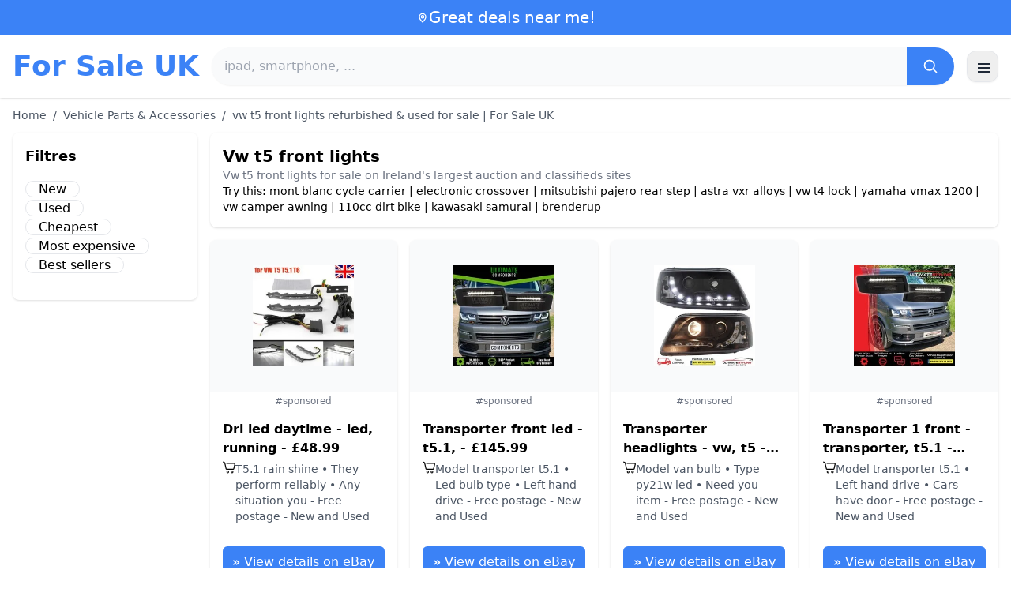

--- FILE ---
content_type: text/html; charset=UTF-8
request_url: https://www.for-sale.co.uk/vw-t5-front-lights
body_size: 17844
content:
<!DOCTYPE html>
<html lang="en">
<head>
    <meta charset="UTF-8">
    <meta name="viewport" content="width=device-width, initial-scale=1.0">
    <title>vw t5 front lights refurbished & used for sale | For Sale UK</title>
    <meta name="description" content="vw t5 front lights refurbished & used for sale | For Sale UK  : selection of the cheapest products, used or new. Easy and fast website.">
    <link rel="icon" type="image/png" sizes="96x96" href="https://www.for-sale.co.uk/favicon.ico"> 
    <meta name="google-site-verification" content="7Pw3UtAoJp2P_V9zSeV3LhHz7NlX0BQM-OY9337K8M8" />
    <!-- 100% privacy-first analytics -->
<script data-collect-dnt="true" async src="https://scripts.simpleanalyticscdn.com/latest.js"></script></head>
<body>
<style id="inline-css">
/* inline from: assets/tailwind.css */
*,:after,:before{--tw-border-spacing-x:0;--tw-border-spacing-y:0;--tw-translate-x:0;--tw-translate-y:0;--tw-rotate:0;--tw-skew-x:0;--tw-skew-y:0;--tw-scale-x:1;--tw-scale-y:1;--tw-pan-x: ;--tw-pan-y: ;--tw-pinch-zoom: ;--tw-scroll-snap-strictness:proximity;--tw-gradient-from-position: ;--tw-gradient-via-position: ;--tw-gradient-to-position: ;--tw-ordinal: ;--tw-slashed-zero: ;--tw-numeric-figure: ;--tw-numeric-spacing: ;--tw-numeric-fraction: ;--tw-ring-inset: ;--tw-ring-offset-width:0px;--tw-ring-offset-color:#fff;--tw-ring-color:rgba(59,130,246,.5);--tw-ring-offset-shadow:0 0 #0000;--tw-ring-shadow:0 0 #0000;--tw-shadow:0 0 #0000;--tw-shadow-colored:0 0 #0000;--tw-blur: ;--tw-brightness: ;--tw-contrast: ;--tw-grayscale: ;--tw-hue-rotate: ;--tw-invert: ;--tw-saturate: ;--tw-sepia: ;--tw-drop-shadow: ;--tw-backdrop-blur: ;--tw-backdrop-brightness: ;--tw-backdrop-contrast: ;--tw-backdrop-grayscale: ;--tw-backdrop-hue-rotate: ;--tw-backdrop-invert: ;--tw-backdrop-opacity: ;--tw-backdrop-saturate: ;--tw-backdrop-sepia: ;--tw-contain-size: ;--tw-contain-layout: ;--tw-contain-paint: ;--tw-contain-style: }::backdrop{--tw-border-spacing-x:0;--tw-border-spacing-y:0;--tw-translate-x:0;--tw-translate-y:0;--tw-rotate:0;--tw-skew-x:0;--tw-skew-y:0;--tw-scale-x:1;--tw-scale-y:1;--tw-pan-x: ;--tw-pan-y: ;--tw-pinch-zoom: ;--tw-scroll-snap-strictness:proximity;--tw-gradient-from-position: ;--tw-gradient-via-position: ;--tw-gradient-to-position: ;--tw-ordinal: ;--tw-slashed-zero: ;--tw-numeric-figure: ;--tw-numeric-spacing: ;--tw-numeric-fraction: ;--tw-ring-inset: ;--tw-ring-offset-width:0px;--tw-ring-offset-color:#fff;--tw-ring-color:rgba(59,130,246,.5);--tw-ring-offset-shadow:0 0 #0000;--tw-ring-shadow:0 0 #0000;--tw-shadow:0 0 #0000;--tw-shadow-colored:0 0 #0000;--tw-blur: ;--tw-brightness: ;--tw-contrast: ;--tw-grayscale: ;--tw-hue-rotate: ;--tw-invert: ;--tw-saturate: ;--tw-sepia: ;--tw-drop-shadow: ;--tw-backdrop-blur: ;--tw-backdrop-brightness: ;--tw-backdrop-contrast: ;--tw-backdrop-grayscale: ;--tw-backdrop-hue-rotate: ;--tw-backdrop-invert: ;--tw-backdrop-opacity: ;--tw-backdrop-saturate: ;--tw-backdrop-sepia: ;--tw-contain-size: ;--tw-contain-layout: ;--tw-contain-paint: ;--tw-contain-style: }/*! tailwindcss v3.4.18 | MIT License | https://tailwindcss.com*/*,:after,:before{box-sizing:border-box;border:0 solid #e5e7eb}:after,:before{--tw-content:""}:host,html{line-height:1.5;-webkit-text-size-adjust:100%;-moz-tab-size:4;-o-tab-size:4;tab-size:4;font-family:ui-sans-serif,system-ui,sans-serif,Apple Color Emoji,Segoe UI Emoji,Segoe UI Symbol,Noto Color Emoji;font-feature-settings:normal;font-variation-settings:normal;-webkit-tap-highlight-color:transparent}body{margin:0;line-height:inherit}hr{height:0;color:inherit;border-top-width:1px}abbr:where([title]){-webkit-text-decoration:underline dotted;text-decoration:underline dotted}h1,h2,h3,h4,h5,h6{font-size:inherit;font-weight:inherit}a{color:inherit;text-decoration:inherit}b,strong{font-weight:bolder}code,kbd,pre,samp{font-family:ui-monospace,SFMono-Regular,Menlo,Monaco,Consolas,Liberation Mono,Courier New,monospace;font-feature-settings:normal;font-variation-settings:normal;font-size:1em}small{font-size:80%}sub,sup{font-size:75%;line-height:0;position:relative;vertical-align:baseline}sub{bottom:-.25em}sup{top:-.5em}table{text-indent:0;border-color:inherit;border-collapse:collapse}button,input,optgroup,select,textarea{font-family:inherit;font-feature-settings:inherit;font-variation-settings:inherit;font-size:100%;font-weight:inherit;line-height:inherit;letter-spacing:inherit;color:inherit;margin:0;padding:0}button,select{text-transform:none}button,input:where([type=button]),input:where([type=reset]),input:where([type=submit]){-webkit-appearance:button;background-color:transparent;background-image:none}:-moz-focusring{outline:auto}:-moz-ui-invalid{box-shadow:none}progress{vertical-align:baseline}::-webkit-inner-spin-button,::-webkit-outer-spin-button{height:auto}[type=search]{-webkit-appearance:textfield;outline-offset:-2px}::-webkit-search-decoration{-webkit-appearance:none}::-webkit-file-upload-button{-webkit-appearance:button;font:inherit}summary{display:list-item}blockquote,dd,dl,figure,h1,h2,h3,h4,h5,h6,hr,p,pre{margin:0}fieldset{margin:0}fieldset,legend{padding:0}menu,ol,ul{list-style:none;margin:0;padding:0}dialog{padding:0}textarea{resize:vertical}input::-moz-placeholder,textarea::-moz-placeholder{opacity:1;color:#9ca3af}input::placeholder,textarea::placeholder{opacity:1;color:#9ca3af}[role=button],button{cursor:pointer}:disabled{cursor:default}audio,canvas,embed,iframe,img,object,svg,video{display:block;vertical-align:middle}img,video{max-width:100%;height:auto}[hidden]:where(:not([hidden=until-found])){display:none}.container{width:100%}@media (min-width:640px){.container{max-width:640px}}@media (min-width:768px){.container{max-width:768px}}@media (min-width:1024px){.container{max-width:1024px}}@media (min-width:1280px){.container{max-width:1280px}}@media (min-width:1536px){.container{max-width:1536px}}.visible{visibility:visible}.invisible{visibility:hidden}.static{position:static}.fixed{position:fixed}.absolute{position:absolute}.relative{position:relative}.sticky{position:sticky}.inset-0{inset:0}.-right-2{right:-.5rem}.-top-2{top:-.5rem}.left-2{left:.5rem}.right-0{right:0}.top-0{top:0}.top-2{top:.5rem}.top-\[env\(safe-area-inset-top\)\]{top:env(safe-area-inset-top)}.z-40{z-index:40}.col-span-full{grid-column:1/-1}.mx-4{margin-left:1rem;margin-right:1rem}.mx-auto{margin-left:auto;margin-right:auto}.my-2{margin-top:.5rem;margin-bottom:.5rem}.mb-1{margin-bottom:.25rem}.mb-10{margin-bottom:2.5rem}.mb-2{margin-bottom:.5rem}.mb-4{margin-bottom:1rem}.mb-5{margin-bottom:1.25rem}.mb-6{margin-bottom:1.5rem}.mb-8{margin-bottom:2rem}.ml-20{margin-left:5rem}.mr-2{margin-right:.5rem}.mt-0{margin-top:0}.mt-0\.5{margin-top:.125rem}.mt-1{margin-top:.25rem}.mt-2{margin-top:.5rem}.mt-3{margin-top:.75rem}.mt-4{margin-top:1rem}.mt-5{margin-top:1.25rem}.mt-8{margin-top:2rem}.line-clamp-2{overflow:hidden;display:-webkit-box;-webkit-box-orient:vertical;-webkit-line-clamp:2}.block{display:block}.inline-block{display:inline-block}.inline{display:inline}.flex{display:flex}.inline-flex{display:inline-flex}.table{display:table}.grid{display:grid}.hidden{display:none}.h-10{height:2.5rem}.h-24{height:6rem}.h-4{height:1rem}.h-5{height:1.25rem}.h-6{height:1.5rem}.h-8{height:2rem}.h-full{height:100%}.max-h-full{max-height:100%}.min-h-\[80px\]{min-height:80px}.w-1{width:.25rem}.w-10{width:2.5rem}.w-20{width:5rem}.w-24{width:6rem}.w-3{width:.75rem}.w-4{width:1rem}.w-5{width:1.25rem}.w-6{width:1.5rem}.w-72{width:18rem}.w-8{width:2rem}.w-full{width:100%}.max-w-2xl{max-width:42rem}.max-w-3xl{max-width:48rem}.max-w-6xl{max-width:72rem}.max-w-7xl{max-width:80rem}.max-w-full{max-width:100%}.max-w-none{max-width:none}.max-w-screen-xl{max-width:1280px}.flex-1{flex:1 1 0%}.flex-shrink-0{flex-shrink:0}.-translate-y-0{--tw-translate-y:-0px}.-translate-y-0,.rotate-180{transform:translate(var(--tw-translate-x),var(--tw-translate-y)) rotate(var(--tw-rotate)) skewX(var(--tw-skew-x)) skewY(var(--tw-skew-y)) scaleX(var(--tw-scale-x)) scaleY(var(--tw-scale-y))}.rotate-180{--tw-rotate:180deg}.transform{transform:translate(var(--tw-translate-x),var(--tw-translate-y)) rotate(var(--tw-rotate)) skewX(var(--tw-skew-x)) skewY(var(--tw-skew-y)) scaleX(var(--tw-scale-x)) scaleY(var(--tw-scale-y))}.cursor-pointer{cursor:pointer}.list-disc{list-style-type:disc}.appearance-none{-webkit-appearance:none;-moz-appearance:none;appearance:none}.grid-cols-1{grid-template-columns:repeat(1,minmax(0,1fr))}.grid-cols-2{grid-template-columns:repeat(2,minmax(0,1fr))}.flex-row{flex-direction:row}.flex-col{flex-direction:column}.flex-wrap{flex-wrap:wrap}.items-start{align-items:flex-start}.items-center{align-items:center}.justify-center{justify-content:center}.justify-between{justify-content:space-between}.gap-2{gap:.5rem}.gap-3{gap:.75rem}.gap-4{gap:1rem}.gap-6{gap:1.5rem}.gap-8{gap:2rem}.gap-x-2{-moz-column-gap:.5rem;column-gap:.5rem}.gap-y-2{row-gap:.5rem}.space-x-1>:not([hidden])~:not([hidden]){--tw-space-x-reverse:0;margin-right:calc(.25rem*var(--tw-space-x-reverse));margin-left:calc(.25rem*(1 - var(--tw-space-x-reverse)))}.space-x-2>:not([hidden])~:not([hidden]){--tw-space-x-reverse:0;margin-right:calc(.5rem*var(--tw-space-x-reverse));margin-left:calc(.5rem*(1 - var(--tw-space-x-reverse)))}.space-x-4>:not([hidden])~:not([hidden]){--tw-space-x-reverse:0;margin-right:calc(1rem*var(--tw-space-x-reverse));margin-left:calc(1rem*(1 - var(--tw-space-x-reverse)))}.space-y-2>:not([hidden])~:not([hidden]){--tw-space-y-reverse:0;margin-top:calc(.5rem*(1 - var(--tw-space-y-reverse)));margin-bottom:calc(.5rem*var(--tw-space-y-reverse))}.space-y-4>:not([hidden])~:not([hidden]){--tw-space-y-reverse:0;margin-top:calc(1rem*(1 - var(--tw-space-y-reverse)));margin-bottom:calc(1rem*var(--tw-space-y-reverse))}.divide-y>:not([hidden])~:not([hidden]){--tw-divide-y-reverse:0;border-top-width:calc(1px*(1 - var(--tw-divide-y-reverse)));border-bottom-width:calc(1px*var(--tw-divide-y-reverse))}.divide-gray-200>:not([hidden])~:not([hidden]){--tw-divide-opacity:1;border-color:rgb(229 231 235/var(--tw-divide-opacity,1))}.overflow-hidden{overflow:hidden}.overflow-y-auto{overflow-y:auto}.rounded{border-radius:.25rem}.rounded-2xl{border-radius:1rem}.rounded-full{border-radius:9999px}.rounded-lg{border-radius:.5rem}.rounded-md{border-radius:.375rem}.rounded-xl{border-radius:.75rem}.rounded-r-md{border-top-right-radius:.375rem;border-bottom-right-radius:.375rem}.border{border-width:1px}.border-b{border-bottom-width:1px}.border-t{border-top-width:1px}.border-blue-500{--tw-border-opacity:1;border-color:rgb(59 130 246/var(--tw-border-opacity,1))}.border-gray-200{--tw-border-opacity:1;border-color:rgb(229 231 235/var(--tw-border-opacity,1))}.border-gray-300{--tw-border-opacity:1;border-color:rgb(209 213 219/var(--tw-border-opacity,1))}.bg-black{--tw-bg-opacity:1;background-color:rgb(0 0 0/var(--tw-bg-opacity,1))}.bg-black\/40{background-color:rgba(0,0,0,.4)}.bg-blue-500{--tw-bg-opacity:1;background-color:rgb(59 130 246/var(--tw-bg-opacity,1))}.bg-blue-600{--tw-bg-opacity:1;background-color:rgb(37 99 235/var(--tw-bg-opacity,1))}.bg-gray-100{--tw-bg-opacity:1;background-color:rgb(243 244 246/var(--tw-bg-opacity,1))}.bg-gray-50{--tw-bg-opacity:1;background-color:rgb(249 250 251/var(--tw-bg-opacity,1))}.bg-green-100{--tw-bg-opacity:1;background-color:rgb(220 252 231/var(--tw-bg-opacity,1))}.bg-red-100{--tw-bg-opacity:1;background-color:rgb(254 226 226/var(--tw-bg-opacity,1))}.bg-red-600{--tw-bg-opacity:1;background-color:rgb(220 38 38/var(--tw-bg-opacity,1))}.bg-white{--tw-bg-opacity:1;background-color:rgb(255 255 255/var(--tw-bg-opacity,1))}.bg-white\/95{background-color:hsla(0,0%,100%,.95)}.object-contain{-o-object-fit:contain;object-fit:contain}.p-3{padding:.75rem}.p-4{padding:1rem}.p-6{padding:1.5rem}.px-1{padding-left:.25rem;padding-right:.25rem}.px-2{padding-left:.5rem;padding-right:.5rem}.px-3{padding-left:.75rem;padding-right:.75rem}.px-4{padding-left:1rem;padding-right:1rem}.px-5{padding-left:1.25rem;padding-right:1.25rem}.px-8{padding-left:2rem;padding-right:2rem}.py-1{padding-top:.25rem;padding-bottom:.25rem}.py-10{padding-top:2.5rem;padding-bottom:2.5rem}.py-2{padding-top:.5rem;padding-bottom:.5rem}.py-3{padding-top:.75rem;padding-bottom:.75rem}.py-4{padding-top:1rem;padding-bottom:1rem}.py-6{padding-top:1.5rem;padding-bottom:1.5rem}.py-8{padding-top:2rem;padding-bottom:2rem}.pb-6{padding-bottom:1.5rem}.pr-4{padding-right:1rem}.pt-4{padding-top:1rem}.pt-8{padding-top:2rem}.text-center{text-align:center}.text-2xl{font-size:1.5rem;line-height:2rem}.text-3xl{font-size:1.875rem;line-height:2.25rem}.text-\[10px\]{font-size:10px}.text-base{font-size:1rem;line-height:1.5rem}.text-lg{font-size:1.125rem;line-height:1.75rem}.text-sm{font-size:.875rem;line-height:1.25rem}.text-xl{font-size:1.25rem;line-height:1.75rem}.text-xs{font-size:.75rem;line-height:1rem}.font-bold{font-weight:700}.font-medium{font-weight:500}.font-normal{font-weight:400}.font-semibold{font-weight:600}.uppercase{text-transform:uppercase}.lowercase{text-transform:lowercase}.leading-none{line-height:1}.leading-tight{line-height:1.25}.tracking-tight{letter-spacing:-.025em}.text-blue-500{--tw-text-opacity:1;color:rgb(59 130 246/var(--tw-text-opacity,1))}.text-blue-600{--tw-text-opacity:1;color:rgb(37 99 235/var(--tw-text-opacity,1))}.text-gray-500{--tw-text-opacity:1;color:rgb(107 114 128/var(--tw-text-opacity,1))}.text-gray-600{--tw-text-opacity:1;color:rgb(75 85 99/var(--tw-text-opacity,1))}.text-gray-700{--tw-text-opacity:1;color:rgb(55 65 81/var(--tw-text-opacity,1))}.text-gray-800{--tw-text-opacity:1;color:rgb(31 41 55/var(--tw-text-opacity,1))}.text-green-800{--tw-text-opacity:1;color:rgb(22 101 52/var(--tw-text-opacity,1))}.text-orange-500{--tw-text-opacity:1;color:rgb(249 115 22/var(--tw-text-opacity,1))}.text-orange-600{--tw-text-opacity:1;color:rgb(234 88 12/var(--tw-text-opacity,1))}.text-red-700{--tw-text-opacity:1;color:rgb(185 28 28/var(--tw-text-opacity,1))}.text-white{--tw-text-opacity:1;color:rgb(255 255 255/var(--tw-text-opacity,1))}.underline{text-decoration-line:underline}.shadow{--tw-shadow:0 1px 3px 0 rgba(0,0,0,.1),0 1px 2px -1px rgba(0,0,0,.1);--tw-shadow-colored:0 1px 3px 0 var(--tw-shadow-color),0 1px 2px -1px var(--tw-shadow-color)}.shadow,.shadow-sm{box-shadow:var(--tw-ring-offset-shadow,0 0 #0000),var(--tw-ring-shadow,0 0 #0000),var(--tw-shadow)}.shadow-sm{--tw-shadow:0 1px 2px 0 rgba(0,0,0,.05);--tw-shadow-colored:0 1px 2px 0 var(--tw-shadow-color)}.shadow-xl{--tw-shadow:0 20px 25px -5px rgba(0,0,0,.1),0 8px 10px -6px rgba(0,0,0,.1);--tw-shadow-colored:0 20px 25px -5px var(--tw-shadow-color),0 8px 10px -6px var(--tw-shadow-color);box-shadow:var(--tw-ring-offset-shadow,0 0 #0000),var(--tw-ring-shadow,0 0 #0000),var(--tw-shadow)}.outline-none{outline:2px solid transparent;outline-offset:2px}.outline{outline-style:solid}.ring-black{--tw-ring-opacity:1;--tw-ring-color:rgb(0 0 0/var(--tw-ring-opacity,1))}.filter{filter:var(--tw-blur) var(--tw-brightness) var(--tw-contrast) var(--tw-grayscale) var(--tw-hue-rotate) var(--tw-invert) var(--tw-saturate) var(--tw-sepia) var(--tw-drop-shadow)}.backdrop-blur{--tw-backdrop-blur:blur(8px);-webkit-backdrop-filter:var(--tw-backdrop-blur) var(--tw-backdrop-brightness) var(--tw-backdrop-contrast) var(--tw-backdrop-grayscale) var(--tw-backdrop-hue-rotate) var(--tw-backdrop-invert) var(--tw-backdrop-opacity) var(--tw-backdrop-saturate) var(--tw-backdrop-sepia);backdrop-filter:var(--tw-backdrop-blur) var(--tw-backdrop-brightness) var(--tw-backdrop-contrast) var(--tw-backdrop-grayscale) var(--tw-backdrop-hue-rotate) var(--tw-backdrop-invert) var(--tw-backdrop-opacity) var(--tw-backdrop-saturate) var(--tw-backdrop-sepia)}.transition{transition-property:color,background-color,border-color,text-decoration-color,fill,stroke,opacity,box-shadow,transform,filter,-webkit-backdrop-filter;transition-property:color,background-color,border-color,text-decoration-color,fill,stroke,opacity,box-shadow,transform,filter,backdrop-filter;transition-property:color,background-color,border-color,text-decoration-color,fill,stroke,opacity,box-shadow,transform,filter,backdrop-filter,-webkit-backdrop-filter;transition-timing-function:cubic-bezier(.4,0,.2,1);transition-duration:.15s}.transition-shadow{transition-property:box-shadow;transition-timing-function:cubic-bezier(.4,0,.2,1);transition-duration:.15s}.transition-transform{transition-property:transform;transition-timing-function:cubic-bezier(.4,0,.2,1)}.duration-150,.transition-transform{transition-duration:.15s}.duration-200{transition-duration:.2s}.duration-300{transition-duration:.3s}.last\:border-b-0:last-child{border-bottom-width:0}.checked\:bg-blue-600:checked{--tw-bg-opacity:1;background-color:rgb(37 99 235/var(--tw-bg-opacity,1))}.hover\:-translate-y-0\.5:hover{--tw-translate-y:-0.125rem;transform:translate(var(--tw-translate-x),var(--tw-translate-y)) rotate(var(--tw-rotate)) skewX(var(--tw-skew-x)) skewY(var(--tw-skew-y)) scaleX(var(--tw-scale-x)) scaleY(var(--tw-scale-y))}.hover\:bg-blue-700:hover{--tw-bg-opacity:1;background-color:rgb(29 78 216/var(--tw-bg-opacity,1))}.hover\:bg-gray-100:hover{--tw-bg-opacity:1;background-color:rgb(243 244 246/var(--tw-bg-opacity,1))}.hover\:bg-gray-50:hover{--tw-bg-opacity:1;background-color:rgb(249 250 251/var(--tw-bg-opacity,1))}.hover\:bg-gray-800:hover{--tw-bg-opacity:1;background-color:rgb(31 41 55/var(--tw-bg-opacity,1))}.hover\:text-blue-600:hover{--tw-text-opacity:1;color:rgb(37 99 235/var(--tw-text-opacity,1))}.hover\:shadow-md:hover{--tw-shadow:0 4px 6px -1px rgba(0,0,0,.1),0 2px 4px -2px rgba(0,0,0,.1);--tw-shadow-colored:0 4px 6px -1px var(--tw-shadow-color),0 2px 4px -2px var(--tw-shadow-color)}.hover\:shadow-md:hover,.hover\:shadow-sm:hover{box-shadow:var(--tw-ring-offset-shadow,0 0 #0000),var(--tw-ring-shadow,0 0 #0000),var(--tw-shadow)}.hover\:shadow-sm:hover{--tw-shadow:0 1px 2px 0 rgba(0,0,0,.05);--tw-shadow-colored:0 1px 2px 0 var(--tw-shadow-color)}.focus\:outline-none:focus{outline:2px solid transparent;outline-offset:2px}.focus\:ring-2:focus{--tw-ring-offset-shadow:var(--tw-ring-inset) 0 0 0 var(--tw-ring-offset-width) var(--tw-ring-offset-color);--tw-ring-shadow:var(--tw-ring-inset) 0 0 0 calc(2px + var(--tw-ring-offset-width)) var(--tw-ring-color);box-shadow:var(--tw-ring-offset-shadow),var(--tw-ring-shadow),var(--tw-shadow,0 0 #0000)}.focus\:ring-black\/10:focus{--tw-ring-color:rgba(0,0,0,.1)}.focus\:ring-blue-500:focus{--tw-ring-opacity:1;--tw-ring-color:rgb(59 130 246/var(--tw-ring-opacity,1))}.group:hover .group-hover\:underline{text-decoration-line:underline}@media (min-width:640px){.sm\:grid-cols-2{grid-template-columns:repeat(2,minmax(0,1fr))}.sm\:grid-cols-3{grid-template-columns:repeat(3,minmax(0,1fr))}.sm\:grid-cols-4{grid-template-columns:repeat(4,minmax(0,1fr))}.sm\:gap-4{gap:1rem}.sm\:p-10{padding:2.5rem}.sm\:p-8{padding:2rem}.sm\:px-6{padding-left:1.5rem;padding-right:1.5rem}.sm\:py-12{padding-top:3rem;padding-bottom:3rem}.sm\:py-2{padding-top:.5rem;padding-bottom:.5rem}.sm\:py-8{padding-top:2rem;padding-bottom:2rem}.sm\:text-2xl{font-size:1.5rem;line-height:2rem}.sm\:text-4xl{font-size:2.25rem;line-height:2.5rem}.sm\:text-sm{font-size:.875rem;line-height:1.25rem}}@media (min-width:768px){.md\:mb-0{margin-bottom:0}.md\:mr-2{margin-right:.5rem}.md\:flex{display:flex}.md\:hidden{display:none}.md\:h-48{height:12rem}.md\:w-1\/4{width:25%}.md\:w-3\/4{width:75%}.md\:w-80{width:20rem}.md\:w-auto{width:auto}.md\:w-full{width:100%}.md\:grid-cols-2{grid-template-columns:repeat(2,minmax(0,1fr))}.md\:grid-cols-4{grid-template-columns:repeat(4,minmax(0,1fr))}.md\:flex-row{flex-direction:row}.md\:flex-col{flex-direction:column}.md\:items-center{align-items:center}.md\:justify-between{justify-content:space-between}.md\:p-4{padding:1rem}.md\:pr-4{padding-right:1rem}.md\:text-4xl{font-size:2.25rem;line-height:2.5rem}}@media (min-width:1024px){.lg\:col-span-1{grid-column:span 1/span 1}.lg\:w-1\/5{width:20%}.lg\:w-4\/5{width:80%}.lg\:grid-cols-3{grid-template-columns:repeat(3,minmax(0,1fr))}.lg\:grid-cols-5{grid-template-columns:repeat(5,minmax(0,1fr))}.lg\:flex-row{flex-direction:row}.lg\:flex-wrap{flex-wrap:wrap}.lg\:items-center{align-items:center}.lg\:justify-between{justify-content:space-between}.lg\:px-8{padding-left:2rem;padding-right:2rem}}@media (min-width:1280px){.xl\:grid-cols-4{grid-template-columns:repeat(4,minmax(0,1fr))}}
</style>
<style id="inline-css">
/* inline from: assets/global.css */
/* homepage */.dropdown:hover .dropdown-menu {    display: block;}.custom-checkbox:checked {    background-color: #3665f3;}.custom-checkbox:checked::after {    content: '✓';    color: white;    position: absolute;    left: 50%;    top: 50%;    transform: translate(-50%, -50%);}.price-range-slider {    -webkit-appearance: none;    width: 100%;    height: 4px;    background: #ddd;    outline: none;}.price-range-slider::-webkit-slider-thumb {    -webkit-appearance: none;    width: 16px;    height: 16px;    background: #3665f3;    cursor: pointer;    border-radius: 50%;}.star-rating i {    color: #ffb800;}.product-card:hover {    transform: translateY(-5px);    box-shadow: 0 10px 20px rgba(0,0,0,0.1);}.filter-section {    transition: all 0.3s ease;}.filter-content {    max-height: 1000px;    overflow: hidden;    transition: max-height 0.3s ease;}.filter-content.collapsed {    max-height: 0;}.homelist li{    list-style: disc;    margin-left:2rem;    font-weight: normal;}/* product */#mobile-filters { padding-top: env(safe-area-inset-top); }#mobile-filters ul { scrollbar-gutter: stable both-edges; }#mobile-filters a{  white-space: nowrap;  word-break: keep-all;  overflow-wrap: normal;  hyphens: none;  background-color:white;}/* Sidebar cachée sur mobile */.sidebar {  display: none;}.maxHeightLine {    height:20px;    overflow: hidden;    text-overflow: ellipsis;}/* Affichée à partir de 768px (tablette et +) */@media (min-width: 768px) {  .sidebar {    display: block;  }  .maxHeightLine {    height:auto;    overflow: auto;  }}
</style>

<header class="w-full bg-white shadow">
  <!-- Top bar -->
  <div class="bg-blue-500 text-white text-sm">
    <div class="max-w-6xl mx-auto px-4 py-2 flex items-center justify-center gap-2 text-center">

      <!-- Location icon -->
      <svg class="w-4 h-4" fill="none" stroke="currentColor" stroke-width="2"
           viewBox="0 0 24 24" aria-hidden="true">
        <path stroke-linecap="round" stroke-linejoin="round"
              d="M12 21s-6-5.686-6-10a6 6 0 1 1 12 0c0 4.314-6 10-6 10z" />
        <circle cx="12" cy="11" r="2.5" />
      </svg>

      <a href="https://www.for-sale.co.uk/s/bargain" class="inline-flex items-center gap-2 text-xl font-medium focus:outline-none">
        Great deals near me!      </a>

    </div>
  </div>

  <!-- Main header row -->
  <div class="mx-auto px-4 py-4">
    <div class="flex items-center justify-between gap-4">
      <!-- Left : title -->
      <div class="flex items-center">
        <a href="https://www.for-sale.co.uk/" class="text-3xl md:text-4xl font-bold text-blue-500 leading-none">
          For Sale UK        </a>
      </div>

      <!-- Center : search desktop -->
      <form class="hidden md:flex flex-1 mx-4" action="https://www.for-sale.co.uk/s/bargain#results" method="post">
        <div class="flex w-full bg-gray-50 rounded-full shadow-sm overflow-hidden">
          <input type="hidden" name="mode" value="standard" />
          <input
            type="text"
            placeholder="ipad, smartphone, ..."
            data-hj-allow
            class="flex-1 px-4 py-3 text-gray-700 bg-gray-50 outline-none"
            name="keyword_search"
          />
          <button
            type="submit"
            class="flex items-center justify-center px-5 bg-blue-500 text-white"
          >
            <svg class="w-5 h-5" fill="none" stroke="currentColor" stroke-width="2"
                 viewBox="0 0 24 24">
              <path stroke-linecap="round" stroke-linejoin="round"
                    d="m21 21-4.35-4.35M10.5 18a7.5 7.5 0 1 1 0-15 7.5 7.5 0 0 1 0 15z" />
            </svg>
          </button>
        </div>
      </form>

      <!-- Right desktop icons -->
       
      <div class="hidden md:flex items-center gap-6">
                <!-- Desktop hamburger -->
        <button
          id="desktopMenuToggle"
          class="w-10 h-10 flex items-center justify-center rounded-xl border border-gray-200 shadow-sm hover:bg-gray-50">
          <svg class="w-5 h-5 text-gray-800" fill="none" stroke="currentColor" stroke-width="2">
            <path d="M4 7h16M4 12h16M4 17h16" />
          </svg>
        </button>
      </div>

      <!-- Mobile hamburger -->
      <button
        id="mobileMenuToggle"
        class="md:hidden w-10 h-10 flex items-center justify-center rounded-xl border border-gray-200 shadow-sm">
        <svg class="w-5 h-5 text-gray-800" fill="none" stroke="currentColor" stroke-width="2">
          <path d="M4 7h16M4 12h16M4 17h16" />
        </svg>
      </button>
    </div>

    <!-- Mobile search -->
    <form class="mt-3 md:hidden" action="https://www.for-sale.co.uk/s/bargain#results" method="post">
      <div class="flex w-full bg-gray-50 rounded-full shadow-sm overflow-hidden">
        <input type="hidden" name="mode" value="standard" />
        <input type="text" name="keyword_search" placeholder="ipad, smartphone, ..." data-hj-allow 
               class="flex-1 px-4 py-3 text-gray-700 bg-gray-50 outline-none" />
        <button class="flex items-center justify-center px-5 bg-blue-500 text-white">
          <svg class="w-5 h-5" fill="none" stroke="currentColor" stroke-width="2">
            <path d="m21 21-4.35-4.35M10.5 18a7.5 7.5 0 1 1 0-15 7.5 7.5 0 0 1 0 15z" />
          </svg>
        </button>
      </div>
    </form>

    <!-- Mobile actions -->
    <div id="mobileActions" class="md:hidden hidden mt-3 flex items-center gap-6">
      <!-- Cart -->
      <button class="relative">
        <svg class="w-6 h-6 text-gray-800" fill="none" stroke="currentColor" stroke-width="2">
          <path d="M3 3h2l.4 2M7 13h10L19 6H5.4M7 13 5.4 5M7 13l-1.293 2.293A1 1 0 0 0 6.618 17H18M9 21h.01M15 21h.01" />
        </svg>
        <span class="absolute -top-2 -right-2 bg-blue-500 text-white text-xs font-semibold rounded-full w-5 h-5 flex items-center justify-center">0</span>
      </button>

      <!-- Mail -->
      <button>
        <svg class="w-6 h-6 text-gray-800" fill="none" stroke="currentColor" stroke-width="2">
          <path d="M4 6h16v12H4z" />
          <path d="m4 7 8 6 8-6" />
        </svg>
      </button>

      <!-- User -->
      <button>
        <svg class="w-6 h-6 text-gray-800" fill="none" stroke="currentColor" stroke-width="2">
          <path d="M12 12a4 4 0 1 0 0-8 4 4 0 0 0 0 8z" />
          <path d="M6 20a6 6 0 0 1 12 0" />
        </svg>
      </button>
    </div>
  </div>
</header>

<!-- FULL MENU (desktop + mobile) -->
<!-- FULL MENU OVERLAY (vertical, desktop + mobile) -->
<nav id="mainMenu" class="fixed inset-0 z-40 hidden">
  <!-- Fond assombri -->
  <div id="menuBackdrop" class="absolute inset-0 bg-black/40"></div>

  <!-- Panneau latéral -->
  <div class="absolute right-0 top-0 h-full w-72 md:w-80 bg-white shadow-xl flex flex-col">
    <!-- Header du panneau -->
    <div class="flex items-center justify-between px-4 py-4 border-b border-gray-200">
      <span class="text-base font-semibold text-gray-800">
        For Sale UK      </span>
      <button id="menuClose" class="w-8 h-8 flex items-center justify-center rounded-full hover:bg-gray-100">
        <svg class="w-4 h-4 text-gray-700" fill="none" stroke="currentColor" stroke-width="2" viewBox="0 0 24 24">
          <path stroke-linecap="round" stroke-linejoin="round" d="M6 18 18 6M6 6l12 12" />
        </svg>
      </button>
    </div>

    <!-- Liens (verticaux) -->
    <div class="flex-1 overflow-y-auto">
      <div class="flex flex-col divide-y divide-gray-200 text-sm font-medium">
        <a href="https://www.for-sale.co.uk/" class="px-4 py-3 hover:bg-gray-50">
          Home        </a>
        <a href="https://www.for-sale.co.uk/s/bargain?mode=standard" class="px-4 py-3 hover:bg-gray-50">
          Search        </a>                                
        <a href="https://www.for-sale.co.uk/s/bargain?mode=local" class="px-4 py-3 hover:bg-gray-50">
          Local Bargains        </a>
        <a href="https://www.for-sale.co.uk/s/bargain?mode=misspelled" class="px-4 py-3 hover:bg-gray-50">
          Misspelled deals        </a>
        <a href="https://www.for-sale.co.uk/s/bargain?mode=lastminute" class="px-4 py-3 hover:bg-gray-50">
          Last minute auctions        </a>                        
        <a href="https://www.facebook.com/profile.php?id=61584598651411" class="px-4 py-3 hover:bg-gray-50">
          Facebook Page
        </a>
        <a href="https://www.for-sale.co.uk/mag/" class="px-4 py-3 hover:bg-gray-50">
          Blog
        </a>        
        <a href="https://www.for-sale.co.uk/s/contact" class="px-4 py-3 hover:bg-gray-50">
          Contact us        </a>
      </div>
    </div>

    <!-- Zone bas (optionnelle : liens compte, etc.) -->
    <div class="border-t border-gray-200 px-4 py-3 flex flex-col gap-2 text-sm">
      <a href="https://www.for-sale.co.uk/s/myaccount" class="flex items-center gap-2 hover:text-blue-600">
        <svg class="w-4 h-4 text-gray-700" fill="none" stroke="currentColor" stroke-width="2" viewBox="0 0 24 24">
          <path d="M12 12a4 4 0 1 0 0-8 4 4 0 0 0 0 8z" />
          <path d="M6 20a6 6 0 0 1 12 0" />
        </svg>
        <span>My Account</span>
      </a>
      <a href="https://www.for-sale.co.uk/s/cart" class="flex items-center gap-2 hover:text-blue-600">
        <svg class="w-4 h-4 text-gray-700" fill="none" stroke="currentColor" stroke-width="2" viewBox="0 0 24 24">
          <path d="M3 3h2l.4 2M7 13h10L19 6H5.4M7 13 5.4 5M7 13l-1.293 2.293A1 1 0 0 0 6.618 17H18M9 21h.01M15 21h.01" />
        </svg>
        <span>Cart</span>
      </a>
    </div>
  </div>
</nav>
    <!-- Breadcrumbs -->
    <div class="container mx-auto px-4 py-3 text-sm">
        <div class="flex items-center space-x-2 text-gray-600">
            <a href="https://www.for-sale.co.uk/" class="hover:text-blue-600">Home</a>
            <span>/</span>
            <span class="maxHeightLine"><a href='https://www.for-sale.co.uk/s/vehicle-parts-accessories'>Vehicle Parts & Accessories</a></span>
            <span>/</span>
            <span class="font-medium maxHeightLine">vw t5 front lights refurbished & used for sale | For Sale UK</span>
        </div>
    </div>

    <!-- Main Content -->
    <div class="container mx-auto px-4">
        <div class="flex flex-col md:flex-row">
            <!-- Filters Sidebar -->
            <!-- DESKTOP FILTERS -->
<div class="w-full md:w-1/4 lg:w-1/5 pr-4 mb-6 sidebar">
    <div class="bg-white rounded-lg shadow p-4">
        <div class="justify-between items-center mb-4">
            <h4 class="font-bold text-lg mb-4">Filtres</h4>
            <div class="justify-between items-center mb-4">
            <ul>
                <li><a href='#' target=_blank data-url='[base64]' class='clickable-product cursor-pointer rounded-xl border px-4 mb-2'>New</a></li><li><a href='#' target=_blank data-url='[base64]' class='clickable-product cursor-pointer rounded-xl border px-4 mb-2'>Used</a></li><li><a href='#' target=_blank data-url='[base64]' class='clickable-product cursor-pointer rounded-xl border px-4 mb-2'>Cheapest</a></li><li><a href='#' target=_blank data-url='[base64]' class='clickable-product cursor-pointer rounded-xl border px-4 mb-2'>Most expensive</a></li><li><a href='#' target=_blank data-url='[base64]' class='clickable-product cursor-pointer rounded-xl border px-4 mb-2'>Best sellers</a></li>            </ul>
            </div>
        </div>                 
    </div>
</div>

<!-- MOBILE STICKY FILTERS (visible < md) -->
<div id="mobile-filters" class="md:hidden sticky top-[env(safe-area-inset-top)] z-40 bg-white/95 backdrop-blur border-b">
  <div class="max-w-screen-xl mx-auto py-2">
    <h4 class="font-bold text-lg mb-4">Filtres</h4>
    <ul class="flex flex-wrap gap-x-2 gap-y-2">
        <li><a href='#' target=_blank data-url='[base64]' class='clickable-product cursor-pointer rounded-xl border px-4 mb-2'>New</a></li><li><a href='#' target=_blank data-url='[base64]' class='clickable-product cursor-pointer rounded-xl border px-4 mb-2'>Used</a></li><li><a href='#' target=_blank data-url='[base64]' class='clickable-product cursor-pointer rounded-xl border px-4 mb-2'>Cheapest</a></li></ul><ul class='flex flex-wrap gap-x-2 gap-y-2 mt-3'><li><a href='#' target=_blank data-url='[base64]' class='clickable-product cursor-pointer rounded-xl border px-4 mb-2'>Most expensive</a></li><li><a href='#' target=_blank data-url='[base64]' class='clickable-product cursor-pointer rounded-xl border px-4 mb-2'>Best sellers</a></li>    </ul>
  </div>
</div>

            
            <!-- Products List -->
            <div class="w-full md:w-3/4 lg:w-4/5">
                <div class="bg-white rounded-lg shadow p-4 mb-4">
                    <div class="flex flex-col md:flex-row md:items-center md:justify-between">
                        <h1 class="text-xl font-bold mb-2 md:mb-0">Vw t5 front lights</h1>                        
                    </div>
                    <h2 class="text-sm text-gray-500">Vw t5 front lights for sale on Ireland's largest auction and classifieds sites</h2>

                       

                    <p class="text-sm maxHeightLine">Try this: <a href="https://www.for-sale.co.uk/mont-blanc-cycle-carrier">mont blanc cycle carrier</a> | <a href="https://www.for-sale.co.uk/electronic-crossover">electronic crossover</a> | <a href="https://www.for-sale.co.uk/mitsubishi-pajero-rear-step">mitsubishi pajero rear step</a> | <a href="https://www.for-sale.co.uk/astra-vxr-alloys">astra vxr alloys</a> | <a href="https://www.for-sale.co.uk/vw-t4-lock">vw t4 lock</a> | <a href="https://www.for-sale.co.uk/yamaha-vmax-1200">yamaha vmax 1200</a> | <a href="https://www.for-sale.co.uk/vw-camper-awning">vw camper awning</a> | <a href="https://www.for-sale.co.uk/110cc-dirt-bike">110cc dirt bike</a> | <a href="https://www.for-sale.co.uk/kawasaki-samurai">kawasaki samurai</a> | <a href="https://www.for-sale.co.uk/brenderup">brenderup</a></p>                </div>

                <!-- top description -->
                <div class="mb-4">
                                    </div>
                
                <!-- Product Grid -->
                <section id="results" class="grid grid-cols-1 sm:grid-cols-2 lg:grid-cols-3 xl:grid-cols-4 gap-4">

                                <!-- Product Card 1 -->                            
                   <div class="bg-white rounded-lg shadow overflow-hidden product-card transition duration-300 clickable-product cursor-pointer flex flex-row md:flex-col" 
                        data-url="[base64]">
                        <div class="flex-shrink-0 w-24 md:w-full flex flex-col">
                            <div class="w-24 h-24 md:w-full md:h-48 bg-gray-50 flex items-center justify-center overflow-hidden">
                                <img src="https://www.for-sale.co.uk/image.php?url=aHR0cHM6Ly9pLmViYXlpbWcuY29tL2ltYWdlcy9nL1pza0FBZVN3MjdKcEpxQWMvcy1sMjI1LmpwZw==" 
                                    alt="DRL LED Daytime Running Lights" 
                                    class="max-w-full max-h-full object-contain" fetchpriority="high" width=128 height=128>
                                                                
                            </div>
                        <span class="block w-full text-xs text-gray-500 mt-1 text-center">#sponsored</span>
                        </div>
                        <div class="flex-1 flex flex-col gap-2 p-3 md:p-4">
                            <span class="font-bold text-m mb-1 line-clamp-2">
                                Drl led daytime - led, running - £48.99</span>
                            <div class="items-center justify-between min-h-[64px]">
                                
                                <div class="flex items-start gap-2 text-sm text-gray-600">
                                    <img src="https://www.for-sale.co.uk/assets/online-shopping.png" alt="Add to cart" width="16" height="16" class="hrink-0 w-4 h-4 object-contain" />
                                    <span>T5.1 rain shine • They perform reliably • Any situation you                                    - Free postage - New and Used</span>
                                </div>
                            </div>
                            <div class="mt-4">                              
                                <button class="w-full bg-blue-500 text-white py-2 rounded-md mt-3"><strong>&raquo;</strong> View details on eBay</button>                                
                            </div>
                        </div>
                    </div>  
                                <!-- Product Card 1 -->                            
                   <div class="bg-white rounded-lg shadow overflow-hidden product-card transition duration-300 clickable-product cursor-pointer flex flex-row md:flex-col" 
                        data-url="[base64]">
                        <div class="flex-shrink-0 w-24 md:w-full flex flex-col">
                            <div class="w-24 h-24 md:w-full md:h-48 bg-gray-50 flex items-center justify-center overflow-hidden">
                                <img src="https://www.for-sale.co.uk/image.php?url=aHR0cHM6Ly9pLmViYXlpbWcuY29tL2ltYWdlcy9nL3RTd0FBT1N3RGNwazhJZmEvcy1sMjI1LmpwZw==" 
                                    alt="VW Transporter T5.1 Front LED" 
                                    class="max-w-full max-h-full object-contain" fetchpriority="high" width=128 height=128>
                                                                
                            </div>
                        <span class="block w-full text-xs text-gray-500 mt-1 text-center">#sponsored</span>
                        </div>
                        <div class="flex-1 flex flex-col gap-2 p-3 md:p-4">
                            <span class="font-bold text-m mb-1 line-clamp-2">
                                Transporter front led - t5.1, - £145.99</span>
                            <div class="items-center justify-between min-h-[64px]">
                                
                                <div class="flex items-start gap-2 text-sm text-gray-600">
                                    <img src="https://www.for-sale.co.uk/assets/online-shopping.png" alt="Add to cart" width="16" height="16" class="hrink-0 w-4 h-4 object-contain" />
                                    <span>Model transporter t5.1 • Led bulb type • Left hand drive                                    - Free postage - New and Used</span>
                                </div>
                            </div>
                            <div class="mt-4">                              
                                <button class="w-full bg-blue-500 text-white py-2 rounded-md mt-3"><strong>&raquo;</strong> View details on eBay</button>                                
                            </div>
                        </div>
                    </div>  
                                <!-- Product Card 1 -->                            
                   <div class="bg-white rounded-lg shadow overflow-hidden product-card transition duration-300 clickable-product cursor-pointer flex flex-row md:flex-col" 
                        data-url="[base64]">
                        <div class="flex-shrink-0 w-24 md:w-full flex flex-col">
                            <div class="w-24 h-24 md:w-full md:h-48 bg-gray-50 flex items-center justify-center overflow-hidden">
                                <img src="https://www.for-sale.co.uk/image.php?url=aHR0cHM6Ly9pLmViYXlpbWcuY29tL2ltYWdlcy9nL0ZLb0FBZVN3QUlCcERJZGwvcy1sMjI1LmpwZw==" 
                                    alt="VW Transporter T5 Headlights" 
                                    class="max-w-full max-h-full object-contain" fetchpriority="high" width=128 height=128>
                                                                
                            </div>
                        <span class="block w-full text-xs text-gray-500 mt-1 text-center">#sponsored</span>
                        </div>
                        <div class="flex-1 flex flex-col gap-2 p-3 md:p-4">
                            <span class="font-bold text-m mb-1 line-clamp-2">
                                Transporter headlights - vw, t5 - £226.00</span>
                            <div class="items-center justify-between min-h-[64px]">
                                
                                <div class="flex items-start gap-2 text-sm text-gray-600">
                                    <img src="https://www.for-sale.co.uk/assets/online-shopping.png" alt="Add to cart" width="16" height="16" class="hrink-0 w-4 h-4 object-contain" />
                                    <span>Model van bulb • Type py21w led • Need you item                                    - Free postage - New and Used</span>
                                </div>
                            </div>
                            <div class="mt-4">                              
                                <button class="w-full bg-blue-500 text-white py-2 rounded-md mt-3"><strong>&raquo;</strong> View details on eBay</button>                                
                            </div>
                        </div>
                    </div>  
                                <!-- Product Card 1 -->                            
                   <div class="bg-white rounded-lg shadow overflow-hidden product-card transition duration-300 clickable-product cursor-pointer flex flex-row md:flex-col" 
                        data-url="[base64]">
                        <div class="flex-shrink-0 w-24 md:w-full flex flex-col">
                            <div class="w-24 h-24 md:w-full md:h-48 bg-gray-50 flex items-center justify-center overflow-hidden">
                                <img src="https://www.for-sale.co.uk/image.php?url=aHR0cHM6Ly9pLmViYXlpbWcuY29tL2ltYWdlcy9nLzN1TUFBT1N3Y29oazhJSjgvcy1sMjI1LmpwZw==" 
                                    alt="VW Transporter T5.1 Front" 
                                    class="max-w-full max-h-full object-contain" fetchpriority="high" width=128 height=128>
                                                                
                            </div>
                        <span class="block w-full text-xs text-gray-500 mt-1 text-center">#sponsored</span>
                        </div>
                        <div class="flex-1 flex flex-col gap-2 p-3 md:p-4">
                            <span class="font-bold text-m mb-1 line-clamp-2">
                                Transporter 1 front - transporter, t5.1 - £145.99</span>
                            <div class="items-center justify-between min-h-[64px]">
                                
                                <div class="flex items-start gap-2 text-sm text-gray-600">
                                    <img src="https://www.for-sale.co.uk/assets/online-shopping.png" alt="Add to cart" width="16" height="16" class="hrink-0 w-4 h-4 object-contain" />
                                    <span>Model transporter t5.1 • Left hand drive • Cars have door                                    - Free postage - New and Used</span>
                                </div>
                            </div>
                            <div class="mt-4">                              
                                <button class="w-full bg-blue-500 text-white py-2 rounded-md mt-3"><strong>&raquo;</strong> View details on eBay</button>                                
                            </div>
                        </div>
                    </div>  
                                <!-- Product Card 1 -->                            
                   <div class="bg-white rounded-lg shadow overflow-hidden product-card transition duration-300 clickable-product cursor-pointer flex flex-row md:flex-col" 
                        data-url="[base64]">
                        <div class="flex-shrink-0 w-24 md:w-full flex flex-col">
                            <div class="w-24 h-24 md:w-full md:h-48 bg-gray-50 flex items-center justify-center overflow-hidden">
                                <img src="https://www.for-sale.co.uk/image.php?url=aHR0cHM6Ly9pLmViYXlpbWcuY29tL2ltYWdlcy9nL1RoRUFBZVN3MkZCcFJtbXUvcy1sMjI1LmpwZw==" 
                                    alt="DRL LED Daytime Running Lights" 
                                    class="max-w-full max-h-full object-contain" fetchpriority="high" width=128 height=128>
                                                                
                            </div>
                        <span class="block w-full text-xs text-gray-500 mt-1 text-center">#sponsored</span>
                        </div>
                        <div class="flex-1 flex flex-col gap-2 p-3 md:p-4">
                            <span class="font-bold text-m mb-1 line-clamp-2">
                                Drl led daytime running - drl, - £48.99</span>
                            <div class="items-center justify-between min-h-[64px]">
                                
                                <div class="flex items-start gap-2 text-sm text-gray-600">
                                    <img src="https://www.for-sale.co.uk/assets/online-shopping.png" alt="Add to cart" width="16" height="16" class="hrink-0 w-4 h-4 object-contain" />
                                    <span>T5.1 rain shine • They perform reliably • Any situation you                                    - Free postage - New and Used</span>
                                </div>
                            </div>
                            <div class="mt-4">                              
                                <button class="w-full bg-blue-500 text-white py-2 rounded-md mt-3"><strong>&raquo;</strong> View details on eBay</button>                                
                            </div>
                        </div>
                    </div>  
                                <!-- Product Card 1 -->                            
                   <div class="bg-white rounded-lg shadow overflow-hidden product-card transition duration-300 clickable-product cursor-pointer flex flex-row md:flex-col" 
                        data-url="[base64]">
                        <div class="flex-shrink-0 w-24 md:w-full flex flex-col">
                            <div class="w-24 h-24 md:w-full md:h-48 bg-gray-50 flex items-center justify-center overflow-hidden">
                                <img src="https://www.for-sale.co.uk/image.php?url=aHR0cHM6Ly9pLmViYXlpbWcuY29tL2ltYWdlcy9nLzBLY0FBZVN3M1p0b1k1fjIvcy1sMjI1LmpwZw==" 
                                    alt="DRL LED Daytime Running Lights" 
                                    class="max-w-full max-h-full object-contain" fetchpriority="high" width=128 height=128>
                                                                
                            </div>
                        <span class="block w-full text-xs text-gray-500 mt-1 text-center">#sponsored</span>
                        </div>
                        <div class="flex-1 flex flex-col gap-2 p-3 md:p-4">
                            <span class="font-bold text-m mb-1 line-clamp-2">
                                Drl led daytime - led, lights - £49.38</span>
                            <div class="items-center justify-between min-h-[64px]">
                                
                                <div class="flex items-start gap-2 text-sm text-gray-600">
                                    <img src="https://www.for-sale.co.uk/assets/online-shopping.png" alt="Add to cart" width="16" height="16" class="hrink-0 w-4 h-4 object-contain" />
                                    <span>T5.1 rain shine • They perform reliably • Any situation you                                    - Free postage - New and Used</span>
                                </div>
                            </div>
                            <div class="mt-4">                              
                                <button class="w-full bg-blue-500 text-white py-2 rounded-md mt-3"><strong>&raquo;</strong> View details on eBay</button>                                
                            </div>
                        </div>
                    </div>  
                                <!-- Product Card 1 -->                            
                   <div class="bg-white rounded-lg shadow overflow-hidden product-card transition duration-300 clickable-product cursor-pointer flex flex-row md:flex-col" 
                        data-url="[base64]">
                        <div class="flex-shrink-0 w-24 md:w-full flex flex-col">
                            <div class="w-24 h-24 md:w-full md:h-48 bg-gray-50 flex items-center justify-center overflow-hidden">
                                <img src="https://www.for-sale.co.uk/image.php?url=aHR0cHM6Ly9pLmViYXlpbWcuY29tL2ltYWdlcy9nL3E4QUFBT1N3UWVSb09WS3Yvcy1sMjI1LmpwZw==" 
                                    alt="Front Fog Lights Left Right" 
                                    class="max-w-full max-h-full object-contain" fetchpriority="high" width=128 height=128>
                                                                
                            </div>
                        <span class="block w-full text-xs text-gray-500 mt-1 text-center">#sponsored</span>
                        </div>
                        <div class="flex-1 flex flex-col gap-2 p-3 md:p-4">
                            <span class="font-bold text-m mb-1 line-clamp-2">
                                Front fog lights left - front, right - £34.99</span>
                            <div class="items-center justify-between min-h-[64px]">
                                
                                <div class="flex items-start gap-2 text-sm text-gray-600">
                                    <img src="https://www.for-sale.co.uk/assets/online-shopping.png" alt="Add to cart" width="16" height="16" class="hrink-0 w-4 h-4 object-contain" />
                                    <span>Color temperature 3000k • Amber 6000k white • Halo ring red                                    - Free postage - New and Used</span>
                                </div>
                            </div>
                            <div class="mt-4">                              
                                <button class="w-full bg-blue-500 text-white py-2 rounded-md mt-3"><strong>&raquo;</strong> View details on eBay</button>                                
                            </div>
                        </div>
                    </div>  
                                <!-- Product Card 1 -->                            
                   <div class="bg-white rounded-lg shadow overflow-hidden product-card transition duration-300 clickable-product cursor-pointer flex flex-row md:flex-col" 
                        data-url="[base64]">
                        <div class="flex-shrink-0 w-24 md:w-full flex flex-col">
                            <div class="w-24 h-24 md:w-full md:h-48 bg-gray-50 flex items-center justify-center overflow-hidden">
                                <img src="https://www.for-sale.co.uk/image.php?url=aHR0cHM6Ly9pLmViYXlpbWcuY29tL2ltYWdlcy9nL204b0FBT1N3SUxCa2tYUH4vcy1sMjI1LmpwZw==" 
                                    alt="Fog Lights VW Transporter T5" 
                                    class="max-w-full max-h-full object-contain" fetchpriority="high" width=128 height=128>
                                                                
                            </div>
                        <span class="block w-full text-xs text-gray-500 mt-1 text-center">#sponsored</span>
                        </div>
                        <div class="flex-1 flex flex-col gap-2 p-3 md:p-4">
                            <span class="font-bold text-m mb-1 line-clamp-2">
                                Fog lights transporter t5 - vw, - £33.10</span>
                            <div class="items-center justify-between min-h-[64px]">
                                
                                <div class="flex items-start gap-2 text-sm text-gray-600">
                                    <img src="https://www.for-sale.co.uk/assets/online-shopping.png" alt="Add to cart" width="16" height="16" class="hrink-0 w-4 h-4 object-contain" />
                                    <span>Model transporter chassis • Cab mpv van • Year 2010 2016                                    - Free postage - New and Used</span>
                                </div>
                            </div>
                            <div class="mt-4">                              
                                <button class="w-full bg-blue-500 text-white py-2 rounded-md mt-3"><strong>&raquo;</strong> View details on eBay</button>                                
                            </div>
                        </div>
                    </div>  
                                <!-- Product Card 1 -->                            
                   <div class="bg-white rounded-lg shadow overflow-hidden product-card transition duration-300 clickable-product cursor-pointer flex flex-row md:flex-col" 
                        data-url="[base64]">
                        <div class="flex-shrink-0 w-24 md:w-full flex flex-col">
                            <div class="w-24 h-24 md:w-full md:h-48 bg-gray-50 flex items-center justify-center overflow-hidden">
                                <img src="https://www.for-sale.co.uk/image.php?url=aHR0cHM6Ly9pLmViYXlpbWcuY29tL2ltYWdlcy9nL2IzMEFBT1N3SVdobUxSSFYvcy1sMjI1LmpwZw==" 
                                    alt="For VW Transporter T5 /" 
                                    class="max-w-full max-h-full object-contain" fetchpriority="high" width=128 height=128>
                                                                
                            </div>
                        <span class="block w-full text-xs text-gray-500 mt-1 text-center">#sponsored</span>
                        </div>
                        <div class="flex-1 flex flex-col gap-2 p-3 md:p-4">
                            <span class="font-bold text-m mb-1 line-clamp-2">
                                For transporter - for, / - £19.95</span>
                            <div class="items-center justify-between min-h-[64px]">
                                
                                <div class="flex items-start gap-2 text-sm text-gray-600">
                                    <img src="https://www.for-sale.co.uk/assets/online-shopping.png" alt="Add to cart" width="16" height="16" class="hrink-0 w-4 h-4 object-contain" />
                                    <span>Fog light wiring • Kit caddy switch • Included you have                                    - Free postage - New and Used</span>
                                </div>
                            </div>
                            <div class="mt-4">                              
                                <button class="w-full bg-blue-500 text-white py-2 rounded-md mt-3"><strong>&raquo;</strong> View details on eBay</button>                                
                            </div>
                        </div>
                    </div>  
                                <!-- Product Card 1 -->                            
                   <div class="bg-white rounded-lg shadow overflow-hidden product-card transition duration-300 clickable-product cursor-pointer flex flex-row md:flex-col" 
                        data-url="[base64]">
                        <div class="flex-shrink-0 w-24 md:w-full flex flex-col">
                            <div class="w-24 h-24 md:w-full md:h-48 bg-gray-50 flex items-center justify-center overflow-hidden">
                                <img src="https://www.for-sale.co.uk/image.php?url=aHR0cHM6Ly9pLmViYXlpbWcuY29tL2ltYWdlcy9nL1Ezc0FBT1N3dm5abFFPRFcvcy1sMjI1LmpwZw==" 
                                    alt="Daytime Running Light Assembly" 
                                    class="max-w-full max-h-full object-contain" fetchpriority="high" width=128 height=128>
                                                                
                            </div>
                        <span class="block w-full text-xs text-gray-500 mt-1 text-center">#sponsored</span>
                        </div>
                        <div class="flex-1 flex flex-col gap-2 p-3 md:p-4">
                            <span class="font-bold text-m mb-1 line-clamp-2">
                                Daytime running light - daytime, - £177.50</span>
                            <div class="items-center justify-between min-h-[64px]">
                                
                                <div class="flex items-start gap-2 text-sm text-gray-600">
                                    <img src="https://www.for-sale.co.uk/assets/online-shopping.png" alt="Add to cart" width="16" height="16" class="hrink-0 w-4 h-4 object-contain" />
                                    <span>Custom light kit • Transporter t5.1 drl • Units used this                                    - Free postage - New and Used</span>
                                </div>
                            </div>
                            <div class="mt-4">                              
                                <button class="w-full bg-blue-500 text-white py-2 rounded-md mt-3"><strong>&raquo;</strong> View details on eBay</button>                                
                            </div>
                        </div>
                    </div>  
                                <!-- Product Card 1 -->                            
                   <div class="bg-white rounded-lg shadow overflow-hidden product-card transition duration-300 clickable-product cursor-pointer flex flex-row md:flex-col" 
                        data-url="[base64]">
                        <div class="flex-shrink-0 w-24 md:w-full flex flex-col">
                            <div class="w-24 h-24 md:w-full md:h-48 bg-gray-50 flex items-center justify-center overflow-hidden">
                                <img src="https://www.for-sale.co.uk/image.php?url=aHR0cHM6Ly9pLmViYXlpbWcuY29tL2ltYWdlcy9nL01Wa0FBT1N3eXhObEg4OGEvcy1sMjI1LmpwZw==" 
                                    alt="VW Transporter T5 Van" 
                                    class="max-w-full max-h-full object-contain" fetchpriority="high" width=128 height=128>
                                                                
                            </div>
                        <span class="block w-full text-xs text-gray-500 mt-1 text-center">#sponsored</span>
                        </div>
                        <div class="flex-1 flex flex-col gap-2 p-3 md:p-4">
                            <span class="font-bold text-m mb-1 line-clamp-2">
                                Transporter van - transporter, - £35.00</span>
                            <div class="items-center justify-between min-h-[64px]">
                                
                                <div class="flex items-start gap-2 text-sm text-gray-600">
                                    <img src="https://www.for-sale.co.uk/assets/online-shopping.png" alt="Add to cart" width="16" height="16" class="hrink-0 w-4 h-4 object-contain" />
                                    <span>Model transporter van • Position vehicle drivers • Passenger side left                                    - Free postage - New and Used</span>
                                </div>
                            </div>
                            <div class="mt-4">                              
                                <button class="w-full bg-blue-500 text-white py-2 rounded-md mt-3"><strong>&raquo;</strong> View details on eBay</button>                                
                            </div>
                        </div>
                    </div>  
                                <!-- Product Card 1 -->                            
                   <div class="bg-white rounded-lg shadow overflow-hidden product-card transition duration-300 clickable-product cursor-pointer flex flex-row md:flex-col" 
                        data-url="[base64]">
                        <div class="flex-shrink-0 w-24 md:w-full flex flex-col">
                            <div class="w-24 h-24 md:w-full md:h-48 bg-gray-50 flex items-center justify-center overflow-hidden">
                                <img src="https://www.for-sale.co.uk/image.php?url=aHR0cHM6Ly9pLmViYXlpbWcuY29tL2ltYWdlcy9nL2poTUFBT1N3WElOb09WS20vcy1sMjI1LmpwZw==" 
                                    alt="Pair 4 Inch Front Fog Lights" 
                                    class="max-w-full max-h-full object-contain" fetchpriority="high" width=128 height=128>
                                                                
                            </div>
                        <span class="block w-full text-xs text-gray-500 mt-1 text-center">#sponsored</span>
                        </div>
                        <div class="flex-1 flex flex-col gap-2 p-3 md:p-4">
                            <span class="font-bold text-m mb-1 line-clamp-2">
                                Pair inch front fog - 4, - £34.99</span>
                            <div class="items-center justify-between min-h-[64px]">
                                
                                <div class="flex items-start gap-2 text-sm text-gray-600">
                                    <img src="https://www.for-sale.co.uk/assets/online-shopping.png" alt="Add to cart" width="16" height="16" class="hrink-0 w-4 h-4 object-contain" />
                                    <span>Color temperature 3000k • Amber 6000k white • Halo ring material                                    - Free postage - New and Used</span>
                                </div>
                            </div>
                            <div class="mt-4">                              
                                <button class="w-full bg-blue-500 text-white py-2 rounded-md mt-3"><strong>&raquo;</strong> View details on eBay</button>                                
                            </div>
                        </div>
                    </div>  
                                <!-- Product Card 1 -->                            
                   <div class="bg-white rounded-lg shadow overflow-hidden product-card transition duration-300 clickable-product cursor-pointer flex flex-row md:flex-col" 
                        data-url="[base64]">
                        <div class="flex-shrink-0 w-24 md:w-full flex flex-col">
                            <div class="w-24 h-24 md:w-full md:h-48 bg-gray-50 flex items-center justify-center overflow-hidden">
                                <img src="https://www.for-sale.co.uk/image.php?url=aHR0cHM6Ly9pLmViYXlpbWcuY29tL2ltYWdlcy9nL1dnOEFBT1N3b2c5amZoRmwvcy1sMjI1LmpwZw==" 
                                    alt="Front Fog Lights Lamps Wiring" 
                                    class="max-w-full max-h-full object-contain" fetchpriority="high" width=128 height=128>
                                                                
                            </div>
                        <span class="block w-full text-xs text-gray-500 mt-1 text-center">#sponsored</span>
                        </div>
                        <div class="flex-1 flex flex-col gap-2 p-3 md:p-4">
                            <span class="font-bold text-m mb-1 line-clamp-2">
                                Front fog lights - front, - £14.29</span>
                            <div class="items-center justify-between min-h-[64px]">
                                
                                <div class="flex items-start gap-2 text-sm text-gray-600">
                                    <img src="https://www.for-sale.co.uk/assets/online-shopping.png" alt="Add to cart" width="16" height="16" class="hrink-0 w-4 h-4 object-contain" />
                                    <span>Front fog lamp • Wiring harness golf • Mk5 variant volkswagen                                    - Free postage - New and Used</span>
                                </div>
                            </div>
                            <div class="mt-4">                              
                                <button class="w-full bg-blue-500 text-white py-2 rounded-md mt-3"><strong>&raquo;</strong> View details on eBay</button>                                
                            </div>
                        </div>
                    </div>  
                                <!-- Product Card 1 -->                            
                   <div class="bg-white rounded-lg shadow overflow-hidden product-card transition duration-300 clickable-product cursor-pointer flex flex-row md:flex-col" 
                        data-url="[base64]">
                        <div class="flex-shrink-0 w-24 md:w-full flex flex-col">
                            <div class="w-24 h-24 md:w-full md:h-48 bg-gray-50 flex items-center justify-center overflow-hidden">
                                <img src="https://www.for-sale.co.uk/image.php?url=aHR0cHM6Ly9pLmViYXlpbWcuY29tL2ltYWdlcy9nL3JXc0FBT1N3c1RKbTRjQjIvcy1sMjI1LmpwZw==" 
                                    alt="Fits VW T5 Transporter Van" 
                                    class="max-w-full max-h-full object-contain" fetchpriority="high" width=128 height=128>
                                                                
                            </div>
                        <span class="block w-full text-xs text-gray-500 mt-1 text-center">#sponsored</span>
                        </div>
                        <div class="flex-1 flex flex-col gap-2 p-3 md:p-4">
                            <span class="font-bold text-m mb-1 line-clamp-2">
                                Fits transporter van - vw, - £133.79</span>
                            <div class="items-center justify-between min-h-[64px]">
                                
                                <div class="flex items-start gap-2 text-sm text-gray-600">
                                    <img src="https://www.for-sale.co.uk/assets/online-shopping.png" alt="Add to cart" width="16" height="16" class="hrink-0 w-4 h-4 object-contain" />
                                    <span>Fits transporter van • Caravelle camper right • Headlight twin light                                    - Free postage - New and Used</span>
                                </div>
                            </div>
                            <div class="mt-4">                              
                                <button class="w-full bg-blue-500 text-white py-2 rounded-md mt-3"><strong>&raquo;</strong> View details on eBay</button>                                
                            </div>
                        </div>
                    </div>  
                                <!-- Product Card 1 -->                            
                   <div class="bg-white rounded-lg shadow overflow-hidden product-card transition duration-300 clickable-product cursor-pointer flex flex-row md:flex-col" 
                        data-url="[base64]">
                        <div class="flex-shrink-0 w-24 md:w-full flex flex-col">
                            <div class="w-24 h-24 md:w-full md:h-48 bg-gray-50 flex items-center justify-center overflow-hidden">
                                <img src="https://www.for-sale.co.uk/image.php?url=aHR0cHM6Ly9pLmViYXlpbWcuY29tL2ltYWdlcy9nL05xRUFBZVN3aTVscENDSXovcy1sMjI1LmpwZw==" 
                                    alt="VW Transporter T5 2004-2009" 
                                    class="max-w-full max-h-full object-contain" fetchpriority="high" width=128 height=128>
                                                                
                            </div>
                        <span class="block w-full text-xs text-gray-500 mt-1 text-center">#sponsored</span>
                        </div>
                        <div class="flex-1 flex flex-col gap-2 p-3 md:p-4">
                            <span class="font-bold text-m mb-1 line-clamp-2">
                                Transporter 2004 2009 - vw, t5 - £55.00</span>
                            <div class="items-center justify-between min-h-[64px]">
                                
                                <div class="flex items-start gap-2 text-sm text-gray-600">
                                    <img src="https://www.for-sale.co.uk/assets/online-shopping.png" alt="Add to cart" width="16" height="16" class="hrink-0 w-4 h-4 object-contain" />
                                    <span>Volkswagen headlight scottish • Highlands islands all • Parts are used                                    - Free postage - New and Used</span>
                                </div>
                            </div>
                            <div class="mt-4">                              
                                <button class="w-full bg-blue-500 text-white py-2 rounded-md mt-3"><strong>&raquo;</strong> View details on eBay</button>                                
                            </div>
                        </div>
                    </div>  
                                <!-- Product Card 1 -->                            
                   <div class="bg-white rounded-lg shadow overflow-hidden product-card transition duration-300 clickable-product cursor-pointer flex flex-row md:flex-col" 
                        data-url="[base64]">
                        <div class="flex-shrink-0 w-24 md:w-full flex flex-col">
                            <div class="w-24 h-24 md:w-full md:h-48 bg-gray-50 flex items-center justify-center overflow-hidden">
                                <img src="https://www.for-sale.co.uk/image.php?url=aHR0cHM6Ly9pLmViYXlpbWcuY29tL2ltYWdlcy9nLzNqSUFBZVN3eVdWb2tlenYvcy1sMjI1LmpwZw==" 
                                    alt="VW Transporter Caravelle T5" 
                                    class="max-w-full max-h-full object-contain" fetchpriority="high" width=128 height=128>
                                                                
                            </div>
                        <span class="block w-full text-xs text-gray-500 mt-1 text-center">#sponsored</span>
                        </div>
                        <div class="flex-1 flex flex-col gap-2 p-3 md:p-4">
                            <span class="font-bold text-m mb-1 line-clamp-2">
                                Transporter caravelle t5 - vw, - £129.90</span>
                            <div class="items-center justify-between min-h-[64px]">
                                
                                <div class="flex items-start gap-2 text-sm text-gray-600">
                                    <img src="https://www.for-sale.co.uk/assets/online-shopping.png" alt="Add to cart" width="16" height="16" class="hrink-0 w-4 h-4 object-contain" />
                                    <span>Front fog light • Set forvolkswagen transporter • Led yellow angel                                    - Free postage - New and Used</span>
                                </div>
                            </div>
                            <div class="mt-4">                              
                                <button class="w-full bg-blue-500 text-white py-2 rounded-md mt-3"><strong>&raquo;</strong> View details on eBay</button>                                
                            </div>
                        </div>
                    </div>  
                                <!-- Product Card 1 -->                            
                   <div class="bg-white rounded-lg shadow overflow-hidden product-card transition duration-300 clickable-product cursor-pointer flex flex-row md:flex-col" 
                        data-url="[base64]">
                        <div class="flex-shrink-0 w-24 md:w-full flex flex-col">
                            <div class="w-24 h-24 md:w-full md:h-48 bg-gray-50 flex items-center justify-center overflow-hidden">
                                <img src="https://www.for-sale.co.uk/image.php?url=aHR0cHM6Ly9pLmViYXlpbWcuY29tL2ltYWdlcy9nL0FGSUFBT1N3RUFWbEg4LUIvcy1sMjI1LmpwZw==" 
                                    alt="VW Transporter T5 Van" 
                                    class="max-w-full max-h-full object-contain" fetchpriority="high" width=128 height=128>
                                                                
                            </div>
                        <span class="block w-full text-xs text-gray-500 mt-1 text-center">#sponsored</span>
                        </div>
                        <div class="flex-1 flex flex-col gap-2 p-3 md:p-4">
                            <span class="font-bold text-m mb-1 line-clamp-2">
                                Transporter van - transporter, t5 - £33.10</span>
                            <div class="items-center justify-between min-h-[64px]">
                                
                                <div class="flex items-start gap-2 text-sm text-gray-600">
                                    <img src="https://www.for-sale.co.uk/assets/online-shopping.png" alt="Add to cart" width="16" height="16" class="hrink-0 w-4 h-4 object-contain" />
                                    <span>Model transporter van • Position vehicle drivers • Passenger side sorry                                    - Free postage - New and Used</span>
                                </div>
                            </div>
                            <div class="mt-4">                              
                                <button class="w-full bg-blue-500 text-white py-2 rounded-md mt-3"><strong>&raquo;</strong> View details on eBay</button>                                
                            </div>
                        </div>
                    </div>  
                                <!-- Product Card 1 -->                            
                   <div class="bg-white rounded-lg shadow overflow-hidden product-card transition duration-300 clickable-product cursor-pointer flex flex-row md:flex-col" 
                        data-url="[base64]">
                        <div class="flex-shrink-0 w-24 md:w-full flex flex-col">
                            <div class="w-24 h-24 md:w-full md:h-48 bg-gray-50 flex items-center justify-center overflow-hidden">
                                <img src="https://www.for-sale.co.uk/image.php?url=aHR0cHM6Ly9pLmViYXlpbWcuY29tL2ltYWdlcy9nL0lLTUFBT1N3fmNsbDdjUE4vcy1sMjI1LmpwZw==" 
                                    alt="For VW Transporter T5 T5.1 T6" 
                                    class="max-w-full max-h-full object-contain" fetchpriority="high" width=128 height=128>
                                                                
                            </div>
                        <span class="block w-full text-xs text-gray-500 mt-1 text-center">#sponsored</span>
                        </div>
                        <div class="flex-1 flex flex-col gap-2 p-3 md:p-4">
                            <span class="font-bold text-m mb-1 line-clamp-2">
                                For transporter 1 - for, t5 - £6.89</span>
                            <div class="items-center justify-between min-h-[64px]">
                                
                                <div class="flex items-start gap-2 text-sm text-gray-600">
                                    <img src="https://www.for-sale.co.uk/assets/online-shopping.png" alt="Add to cart" width="16" height="16" class="hrink-0 w-4 h-4 object-contain" />
                                    <span>000 hours lifespan • Argo 382 led • Bulbs are ideal                                    - Free postage - New and Used</span>
                                </div>
                            </div>
                            <div class="mt-4">                              
                                <button class="w-full bg-blue-500 text-white py-2 rounded-md mt-3"><strong>&raquo;</strong> View details on eBay</button>                                
                            </div>
                        </div>
                    </div>  
                                <!-- Product Card 1 -->                            
                   <div class="bg-white rounded-lg shadow overflow-hidden product-card transition duration-300 clickable-product cursor-pointer flex flex-row md:flex-col" 
                        data-url="[base64]">
                        <div class="flex-shrink-0 w-24 md:w-full flex flex-col">
                            <div class="w-24 h-24 md:w-full md:h-48 bg-gray-50 flex items-center justify-center overflow-hidden">
                                <img src="https://www.for-sale.co.uk/image.php?url=aHR0cHM6Ly9pLmViYXlpbWcuY29tL2ltYWdlcy9nL0pLNEFBT1N3NVlWZnRvYk8vcy1sMjI1LmpwZw==" 
                                    alt="FITS VW T5 TRANSPORTER 10-15" 
                                    class="max-w-full max-h-full object-contain" fetchpriority="high" width=128 height=128>
                                                                
                            </div>
                        <span class="block w-full text-xs text-gray-500 mt-1 text-center">#sponsored</span>
                        </div>
                        <div class="flex-1 flex flex-col gap-2 p-3 md:p-4">
                            <span class="font-bold text-m mb-1 line-clamp-2">
                                Fits transporter 10 15 - transporter, 10-15 - £66.29</span>
                            <div class="items-center justify-between min-h-[64px]">
                                
                                <div class="flex items-start gap-2 text-sm text-gray-600">
                                    <img src="https://www.for-sale.co.uk/assets/online-shopping.png" alt="Add to cart" width="16" height="16" class="hrink-0 w-4 h-4 object-contain" />
                                    <span>Desirable upgrade add • Set front fog • Light kit 2010                                    - Free postage - New and Used</span>
                                </div>
                            </div>
                            <div class="mt-4">                              
                                <button class="w-full bg-blue-500 text-white py-2 rounded-md mt-3"><strong>&raquo;</strong> View details on eBay</button>                                
                            </div>
                        </div>
                    </div>  
                                <!-- Product Card 1 -->                            
                   <div class="bg-white rounded-lg shadow overflow-hidden product-card transition duration-300 clickable-product cursor-pointer flex flex-row md:flex-col" 
                        data-url="[base64]">
                        <div class="flex-shrink-0 w-24 md:w-full flex flex-col">
                            <div class="w-24 h-24 md:w-full md:h-48 bg-gray-50 flex items-center justify-center overflow-hidden">
                                <img src="https://www.for-sale.co.uk/image.php?url=aHR0cHM6Ly9pLmViYXlpbWcuY29tL2ltYWdlcy9nL1JyQUFBT1N3SlVaa3lWM2Uvcy1sMjI1LmpwZw==" 
                                    alt="DRL Curved Daytime Running Day" 
                                    class="max-w-full max-h-full object-contain" fetchpriority="high" width=128 height=128>
                                                                
                            </div>
                        <span class="block w-full text-xs text-gray-500 mt-1 text-center">#sponsored</span>
                        </div>
                        <div class="flex-1 flex flex-col gap-2 p-3 md:p-4">
                            <span class="font-bold text-m mb-1 line-clamp-2">
                                Drl curved daytime running day - daytime, - £64.97</span>
                            <div class="items-center justify-between min-h-[64px]">
                                
                                <div class="flex items-start gap-2 text-sm text-gray-600">
                                    <img src="https://www.for-sale.co.uk/assets/online-shopping.png" alt="Add to cart" width="16" height="16" class="hrink-0 w-4 h-4 object-contain" />
                                    <span>Transporter 2003 2009 • Bumpers accepting oem • Style drl modules                                    - Free postage - New and Used</span>
                                </div>
                            </div>
                            <div class="mt-4">                              
                                <button class="w-full bg-blue-500 text-white py-2 rounded-md mt-3"><strong>&raquo;</strong> View details on eBay</button>                                
                            </div>
                        </div>
                    </div>  
                                <!-- Product Card 1 -->                            
                   <div class="bg-white rounded-lg shadow overflow-hidden product-card transition duration-300 clickable-product cursor-pointer flex flex-row md:flex-col" 
                        data-url="[base64]">
                        <div class="flex-shrink-0 w-24 md:w-full flex flex-col">
                            <div class="w-24 h-24 md:w-full md:h-48 bg-gray-50 flex items-center justify-center overflow-hidden">
                                <img src="https://www.for-sale.co.uk/image.php?url=aHR0cHM6Ly9pLmViYXlpbWcuY29tL2ltYWdlcy9nL1lhVUFBZVN3bUZob1B2bGkvcy1sMjI1LmpwZw==" 
                                    alt="Headlight Switch, Auto Driving" 
                                    class="max-w-full max-h-full object-contain" fetchpriority="high" width=128 height=128>
                                                                
                            </div>
                        <span class="block w-full text-xs text-gray-500 mt-1 text-center">#sponsored</span>
                        </div>
                        <div class="flex-1 flex flex-col gap-2 p-3 md:p-4">
                            <span class="font-bold text-m mb-1 line-clamp-2">
                                Headlight switch auto driving - headlight, - £30.52</span>
                            <div class="items-center justify-between min-h-[64px]">
                                
                                <div class="flex items-start gap-2 text-sm text-gray-600">
                                    <img src="https://www.for-sale.co.uk/assets/online-shopping.png" alt="Add to cart" width="16" height="16" class="hrink-0 w-4 h-4 object-contain" />
                                    <span>Headlight switch black • Operates automatic driving • Lights rear side                                    - Free postage - New and Used</span>
                                </div>
                            </div>
                            <div class="mt-4">                              
                                <button class="w-full bg-blue-500 text-white py-2 rounded-md mt-3"><strong>&raquo;</strong> View details on eBay</button>                                
                            </div>
                        </div>
                    </div>  
                                <!-- Product Card 1 -->                            
                   <div class="bg-white rounded-lg shadow overflow-hidden product-card transition duration-300 clickable-product cursor-pointer flex flex-row md:flex-col" 
                        data-url="[base64]">
                        <div class="flex-shrink-0 w-24 md:w-full flex flex-col">
                            <div class="w-24 h-24 md:w-full md:h-48 bg-gray-50 flex items-center justify-center overflow-hidden">
                                <img src="https://www.for-sale.co.uk/image.php?url=aHR0cHM6Ly9pLmViYXlpbWcuY29tL2ltYWdlcy9nL205MEFBZVN3c1dwbzdBaUIvcy1sMjI1LmpwZw==" 
                                    alt="For VW Transporter T5 T5.1 T6" 
                                    class="max-w-full max-h-full object-contain" fetchpriority="high" width=128 height=128>
                                                                
                            </div>
                        <span class="block w-full text-xs text-gray-500 mt-1 text-center">#sponsored</span>
                        </div>
                        <div class="flex-1 flex flex-col gap-2 p-3 md:p-4">
                            <span class="font-bold text-m mb-1 line-clamp-2">
                                For transporter 1 t6 - transporter, t5.1 - £12.99</span>
                            <div class="items-center justify-between min-h-[64px]">
                                
                                <div class="flex items-start gap-2 text-sm text-gray-600">
                                    <img src="https://www.for-sale.co.uk/assets/online-shopping.png" alt="Add to cart" width="16" height="16" class="hrink-0 w-4 h-4 object-contain" />
                                    <span>Specification brand auxito • Waterproof yes led • Chips color temperature                                    - Free postage - New and Used</span>
                                </div>
                            </div>
                            <div class="mt-4">                              
                                <button class="w-full bg-blue-500 text-white py-2 rounded-md mt-3"><strong>&raquo;</strong> View details on eBay</button>                                
                            </div>
                        </div>
                    </div>  
                                <!-- Product Card 1 -->                            
                   <div class="bg-white rounded-lg shadow overflow-hidden product-card transition duration-300 clickable-product cursor-pointer flex flex-row md:flex-col" 
                        data-url="[base64]">
                        <div class="flex-shrink-0 w-24 md:w-full flex flex-col">
                            <div class="w-24 h-24 md:w-full md:h-48 bg-gray-50 flex items-center justify-center overflow-hidden">
                                <img src="https://www.for-sale.co.uk/image.php?url=aHR0cHM6Ly9pLmViYXlpbWcuY29tL2ltYWdlcy9nL0FVUUFBT1N3VTM1bHdId1kvcy1sMjI1LmpwZw==" 
                                    alt="2X Front Driving Fog" 
                                    class="max-w-full max-h-full object-contain" fetchpriority="high" width=128 height=128>
                                                                
                            </div>
                        <span class="block w-full text-xs text-gray-500 mt-1 text-center">#sponsored</span>
                        </div>
                        <div class="flex-1 flex flex-col gap-2 p-3 md:p-4">
                            <span class="font-bold text-m mb-1 line-clamp-2">
                                Front driving fog - driving, - £39.50</span>
                            <div class="items-center justify-between min-h-[64px]">
                                
                                <div class="flex items-start gap-2 text-sm text-gray-600">
                                    <img src="https://www.for-sale.co.uk/assets/online-shopping.png" alt="Add to cart" width="16" height="16" class="hrink-0 w-4 h-4 object-contain" />
                                    <span>Transporter 2003 2009 • 2005 harness perfect • Match original car                                    - Free postage - New and Used</span>
                                </div>
                            </div>
                            <div class="mt-4">                              
                                <button class="w-full bg-blue-500 text-white py-2 rounded-md mt-3"><strong>&raquo;</strong> View details on eBay</button>                                
                            </div>
                        </div>
                    </div>  
                                <!-- Product Card 1 -->                            
                   <div class="bg-white rounded-lg shadow overflow-hidden product-card transition duration-300 clickable-product cursor-pointer flex flex-row md:flex-col" 
                        data-url="[base64]">
                        <div class="flex-shrink-0 w-24 md:w-full flex flex-col">
                            <div class="w-24 h-24 md:w-full md:h-48 bg-gray-50 flex items-center justify-center overflow-hidden">
                                <img src="https://www.for-sale.co.uk/image.php?url=aHR0cHM6Ly9pLmViYXlpbWcuY29tL2ltYWdlcy9nL0Fld0FBZVN3V0hwb1pPVU0vcy1sMjI1LmpwZw==" 
                                    alt="VW T5  T5.1  Transporter LED" 
                                    class="max-w-full max-h-full object-contain" fetchpriority="high" width=128 height=128>
                                                                
                            </div>
                        <span class="block w-full text-xs text-gray-500 mt-1 text-center">#sponsored</span>
                        </div>
                        <div class="flex-1 flex flex-col gap-2 p-3 md:p-4">
                            <span class="font-bold text-m mb-1 line-clamp-2">
                                1 transporter led - t5.1, - £79.99</span>
                            <div class="items-center justify-between min-h-[64px]">
                                
                                <div class="flex items-start gap-2 text-sm text-gray-600">
                                    <img src="https://www.for-sale.co.uk/assets/online-shopping.png" alt="Add to cart" width="16" height="16" class="hrink-0 w-4 h-4 object-contain" />
                                    <span>2009 wards t5.1 • Transporter this fog • Light kit will                                    - Free postage - New and Used</span>
                                </div>
                            </div>
                            <div class="mt-4">                              
                                <button class="w-full bg-blue-500 text-white py-2 rounded-md mt-3"><strong>&raquo;</strong> View details on eBay</button>                                
                            </div>
                        </div>
                    </div>  
                                <!-- Product Card 1 -->                            
                   <div class="bg-white rounded-lg shadow overflow-hidden product-card transition duration-300 clickable-product cursor-pointer flex flex-row md:flex-col" 
                        data-url="[base64]">
                        <div class="flex-shrink-0 w-24 md:w-full flex flex-col">
                            <div class="w-24 h-24 md:w-full md:h-48 bg-gray-50 flex items-center justify-center overflow-hidden">
                                <img src="https://www.for-sale.co.uk/image.php?url=aHR0cHM6Ly9pLmViYXlpbWcuY29tL2ltYWdlcy9nLy02OEFBT1N3U3JKbWFCM28vcy1sMjI1LmpwZw==" 
                                    alt="For VW T5 Transporter 2003-10" 
                                    class="max-w-full max-h-full object-contain" fetchpriority="high" width=128 height=128>
                                                                
                            </div>
                        <span class="block w-full text-xs text-gray-500 mt-1 text-center">#sponsored</span>
                        </div>
                        <div class="flex-1 flex flex-col gap-2 p-3 md:p-4">
                            <span class="font-bold text-m mb-1 line-clamp-2">
                                For transporter 2003 10 - for, vw - £42.99</span>
                            <div class="items-center justify-between min-h-[64px]">
                                
                                <div class="flex items-start gap-2 text-sm text-gray-600">
                                    <img src="https://www.for-sale.co.uk/assets/online-shopping.png" alt="Add to cart" width="16" height="16" class="hrink-0 w-4 h-4 object-contain" />
                                    <span>Power 40w 6pcs • Halo ring 10w • Spod beam color                                    - Free postage - New and Used</span>
                                </div>
                            </div>
                            <div class="mt-4">                              
                                <button class="w-full bg-blue-500 text-white py-2 rounded-md mt-3"><strong>&raquo;</strong> View details on eBay</button>                                
                            </div>
                        </div>
                    </div>  
                                <!-- Product Card 1 -->                            
                   <div class="bg-white rounded-lg shadow overflow-hidden product-card transition duration-300 clickable-product cursor-pointer flex flex-row md:flex-col" 
                        data-url="[base64]">
                        <div class="flex-shrink-0 w-24 md:w-full flex flex-col">
                            <div class="w-24 h-24 md:w-full md:h-48 bg-gray-50 flex items-center justify-center overflow-hidden">
                                <img src="https://www.for-sale.co.uk/image.php?url=aHR0cHM6Ly9pLmViYXlpbWcuY29tL2ltYWdlcy9nL1RtNEFBZVN3elZwb2xiNzgvcy1sMjI1LmpwZw==" 
                                    alt="FITS VW Transporter T5.1 Fog" 
                                    class="max-w-full max-h-full object-contain" fetchpriority="high" width=128 height=128>
                                                                
                            </div>
                        <span class="block w-full text-xs text-gray-500 mt-1 text-center">#sponsored</span>
                        </div>
                        <div class="flex-1 flex flex-col gap-2 p-3 md:p-4">
                            <span class="font-bold text-m mb-1 line-clamp-2">
                                Fits transporter 1 fog - vw, t5.1 - £39.99</span>
                            <div class="items-center justify-between min-h-[64px]">
                                
                                <div class="flex items-start gap-2 text-sm text-gray-600">
                                    <img src="https://www.for-sale.co.uk/assets/online-shopping.png" alt="Add to cart" width="16" height="16" class="hrink-0 w-4 h-4 object-contain" />
                                    <span>7e0941699a 7e0941700a 2010 • 2015 transporter caravelle • Multivan                                    - Free postage - New and Used</span>
                                </div>
                            </div>
                            <div class="mt-4">                              
                                <button class="w-full bg-blue-500 text-white py-2 rounded-md mt-3"><strong>&raquo;</strong> View details on eBay</button>                                
                            </div>
                        </div>
                    </div>  
                                <!-- Product Card 1 -->                            
                   <div class="bg-white rounded-lg shadow overflow-hidden product-card transition duration-300 clickable-product cursor-pointer flex flex-row md:flex-col" 
                        data-url="[base64]">
                        <div class="flex-shrink-0 w-24 md:w-full flex flex-col">
                            <div class="w-24 h-24 md:w-full md:h-48 bg-gray-50 flex items-center justify-center overflow-hidden">
                                <img src="https://www.for-sale.co.uk/image.php?url=aHR0cHM6Ly9pLmViYXlpbWcuY29tL2ltYWdlcy9nL05uOEFBZVN3TTdCb21ic3ovcy1sMjI1LmpwZw==" 
                                    alt="2x For VW Transporter T5" 
                                    class="max-w-full max-h-full object-contain" fetchpriority="high" width=128 height=128>
                                                                
                            </div>
                        <span class="block w-full text-xs text-gray-500 mt-1 text-center">#sponsored</span>
                        </div>
                        <div class="flex-1 flex flex-col gap-2 p-3 md:p-4">
                            <span class="font-bold text-m mb-1 line-clamp-2">
                                For transporter t5 - vw, - £29.99</span>
                            <div class="items-center justify-between min-h-[64px]">
                                
                                <div class="flex items-start gap-2 text-sm text-gray-600">
                                    <img src="https://www.for-sale.co.uk/assets/online-shopping.png" alt="Add to cart" width="16" height="16" class="hrink-0 w-4 h-4 object-contain" />
                                    <span>2003 2009 transporter • Caravelle multivan pre • Facelift pieces left                                    - Free postage - New and Used</span>
                                </div>
                            </div>
                            <div class="mt-4">                              
                                <button class="w-full bg-blue-500 text-white py-2 rounded-md mt-3"><strong>&raquo;</strong> View details on eBay</button>                                
                            </div>
                        </div>
                    </div>  
                                <!-- Product Card 1 -->                            
                   <div class="bg-white rounded-lg shadow overflow-hidden product-card transition duration-300 clickable-product cursor-pointer flex flex-row md:flex-col" 
                        data-url="[base64]">
                        <div class="flex-shrink-0 w-24 md:w-full flex flex-col">
                            <div class="w-24 h-24 md:w-full md:h-48 bg-gray-50 flex items-center justify-center overflow-hidden">
                                <img src="https://www.for-sale.co.uk/image.php?url=aHR0cHM6Ly9pLmViYXlpbWcuY29tL2ltYWdlcy9nL1dLb0FBT1N3d2xKZUF3bHYvcy1sMjI1LmpwZw==" 
                                    alt="VW Transporter T5 2003-2009" 
                                    class="max-w-full max-h-full object-contain" fetchpriority="high" width=128 height=128>
                                                                
                            </div>
                        <span class="block w-full text-xs text-gray-500 mt-1 text-center">#sponsored</span>
                        </div>
                        <div class="flex-1 flex flex-col gap-2 p-3 md:p-4">
                            <span class="font-bold text-m mb-1 line-clamp-2">
                                Transporter 2003 2009 - transporter, 2003-2009 - £21.99</span>
                            <div class="items-center justify-between min-h-[64px]">
                                
                                <div class="flex items-start gap-2 text-sm text-gray-600">
                                    <img src="https://www.for-sale.co.uk/assets/online-shopping.png" alt="Add to cart" width="16" height="16" class="hrink-0 w-4 h-4 object-contain" />
                                    <span>2003 2009 transporter • Caravelle multivan pre • Facelift pieces left                                    - Free postage - New and Used</span>
                                </div>
                            </div>
                            <div class="mt-4">                              
                                <button class="w-full bg-blue-500 text-white py-2 rounded-md mt-3"><strong>&raquo;</strong> View details on eBay</button>                                
                            </div>
                        </div>
                    </div>  
                                <!-- Product Card 1 -->                            
                   <div class="bg-white rounded-lg shadow overflow-hidden product-card transition duration-300 clickable-product cursor-pointer flex flex-row md:flex-col" 
                        data-url="[base64]">
                        <div class="flex-shrink-0 w-24 md:w-full flex flex-col">
                            <div class="w-24 h-24 md:w-full md:h-48 bg-gray-50 flex items-center justify-center overflow-hidden">
                                <img src="https://www.for-sale.co.uk/image.php?url=aHR0cHM6Ly9pLmViYXlpbWcuY29tL2ltYWdlcy9nL01id0FBZVN3Qlc1cEhFSWkvcy1sMjI1LmpwZw==" 
                                    alt="VW Transporter T5 2004-2009" 
                                    class="max-w-full max-h-full object-contain" fetchpriority="high" width=128 height=128>
                                                                
                            </div>
                        <span class="block w-full text-xs text-gray-500 mt-1 text-center">#sponsored</span>
                        </div>
                        <div class="flex-1 flex flex-col gap-2 p-3 md:p-4">
                            <span class="font-bold text-m mb-1 line-clamp-2">
                                Transporter 2004 2009 - vw, t5 - £57.88</span>
                            <div class="items-center justify-between min-h-[64px]">
                                
                                <div class="flex items-start gap-2 text-sm text-gray-600">
                                    <img src="https://www.for-sale.co.uk/assets/online-shopping.png" alt="Add to cart" width="16" height="16" class="hrink-0 w-4 h-4 object-contain" />
                                    <span>Transporter headlight passenger • Side right 2004 • 2005 2006 2007                                    - Free postage - New and Used</span>
                                </div>
                            </div>
                            <div class="mt-4">                              
                                <button class="w-full bg-blue-500 text-white py-2 rounded-md mt-3"><strong>&raquo;</strong> View details on eBay</button>                                
                            </div>
                        </div>
                    </div>  
                                <!-- Product Card 1 -->                            
                   <div class="bg-white rounded-lg shadow overflow-hidden product-card transition duration-300 clickable-product cursor-pointer flex flex-row md:flex-col" 
                        data-url="[base64]">
                        <div class="flex-shrink-0 w-24 md:w-full flex flex-col">
                            <div class="w-24 h-24 md:w-full md:h-48 bg-gray-50 flex items-center justify-center overflow-hidden">
                                <img src="https://www.for-sale.co.uk/image.php?url=aHR0cHM6Ly9pLmViYXlpbWcuY29tL2ltYWdlcy9nL1NzRUFBZVN3SGU1b3lSZVYvcy1sMjI1LmpwZw==" 
                                    alt="Front Fog Lights Left Right" 
                                    class="max-w-full max-h-full object-contain" fetchpriority="high" width=128 height=128>
                                                                
                            </div>
                        <span class="block w-full text-xs text-gray-500 mt-1 text-center">#sponsored</span>
                        </div>
                        <div class="flex-1 flex flex-col gap-2 p-3 md:p-4">
                            <span class="font-bold text-m mb-1 line-clamp-2">
                                Front fog lights - lights, right - £34.99</span>
                            <div class="items-center justify-between min-h-[64px]">
                                
                                <div class="flex items-start gap-2 text-sm text-gray-600">
                                    <img src="https://www.for-sale.co.uk/assets/online-shopping.png" alt="Add to cart" width="16" height="16" class="hrink-0 w-4 h-4 object-contain" />
                                    <span>Power 40w 6pcs • Halo ring 10w • Spod beam color                                    - Free postage - New and Used</span>
                                </div>
                            </div>
                            <div class="mt-4">                              
                                <button class="w-full bg-blue-500 text-white py-2 rounded-md mt-3"><strong>&raquo;</strong> View details on eBay</button>                                
                            </div>
                        </div>
                    </div>  
                                <!-- Product Card 1 -->                            
                   <div class="bg-white rounded-lg shadow overflow-hidden product-card transition duration-300 clickable-product cursor-pointer flex flex-row md:flex-col" 
                        data-url="[base64]">
                        <div class="flex-shrink-0 w-24 md:w-full flex flex-col">
                            <div class="w-24 h-24 md:w-full md:h-48 bg-gray-50 flex items-center justify-center overflow-hidden">
                                <img src="https://www.for-sale.co.uk/image.php?url=aHR0cHM6Ly9pLmViYXlpbWcuY29tL2ltYWdlcy9nL1Z0MEFBZVN3cmZab3VHMDcvcy1sMjI1LmpwZw==" 
                                    alt="FITS VW Transporter T5" 
                                    class="max-w-full max-h-full object-contain" fetchpriority="high" width=128 height=128>
                                                                
                            </div>
                        <span class="block w-full text-xs text-gray-500 mt-1 text-center">#sponsored</span>
                        </div>
                        <div class="flex-1 flex flex-col gap-2 p-3 md:p-4">
                            <span class="font-bold text-m mb-1 line-clamp-2">
                                Fits transporter t5 - fits, vw - £28.99</span>
                            <div class="items-center justify-between min-h-[64px]">
                                
                                <div class="flex items-start gap-2 text-sm text-gray-600">
                                    <img src="https://www.for-sale.co.uk/assets/online-shopping.png" alt="Add to cart" width="16" height="16" class="hrink-0 w-4 h-4 object-contain" />
                                    <span>Also used replace • Dipped beam lights • Reduce fog falling                                    - Free postage - New and Used</span>
                                </div>
                            </div>
                            <div class="mt-4">                              
                                <button class="w-full bg-blue-500 text-white py-2 rounded-md mt-3"><strong>&raquo;</strong> View details on eBay</button>                                
                            </div>
                        </div>
                    </div>  
                                <!-- Product Card 1 -->                            
                   <div class="bg-white rounded-lg shadow overflow-hidden product-card transition duration-300 clickable-product cursor-pointer flex flex-row md:flex-col" 
                        data-url="[base64]">
                        <div class="flex-shrink-0 w-24 md:w-full flex flex-col">
                            <div class="w-24 h-24 md:w-full md:h-48 bg-gray-50 flex items-center justify-center overflow-hidden">
                                <img src="https://www.for-sale.co.uk/image.php?url=aHR0cHM6Ly9pLmViYXlpbWcuY29tL2ltYWdlcy9nL2FZOEFBZVN3d21Gby1oQlcvcy1sMjI1LmpwZw==" 
                                    alt="For VW T5 Transporter" 
                                    class="max-w-full max-h-full object-contain" fetchpriority="high" width=128 height=128>
                                                                
                            </div>
                        <span class="block w-full text-xs text-gray-500 mt-1 text-center">#sponsored</span>
                        </div>
                        <div class="flex-1 flex flex-col gap-2 p-3 md:p-4">
                            <span class="font-bold text-m mb-1 line-clamp-2">
                                For transporter - for, vw - £43.19</span>
                            <div class="items-center justify-between min-h-[64px]">
                                
                                <div class="flex items-start gap-2 text-sm text-gray-600">
                                    <img src="https://www.for-sale.co.uk/assets/online-shopping.png" alt="Add to cart" width="16" height="16" class="hrink-0 w-4 h-4 object-contain" />
                                    <span>Long life advanced • Halogen exceeds ordinary • More than 000                                    - Free postage - New and Used</span>
                                </div>
                            </div>
                            <div class="mt-4">                              
                                <button class="w-full bg-blue-500 text-white py-2 rounded-md mt-3"><strong>&raquo;</strong> View details on eBay</button>                                
                            </div>
                        </div>
                    </div>  
                                <!-- Product Card 1 -->                            
                   <div class="bg-white rounded-lg shadow overflow-hidden product-card transition duration-300 clickable-product cursor-pointer flex flex-row md:flex-col" 
                        data-url="[base64]">
                        <div class="flex-shrink-0 w-24 md:w-full flex flex-col">
                            <div class="w-24 h-24 md:w-full md:h-48 bg-gray-50 flex items-center justify-center overflow-hidden">
                                <img src="https://www.for-sale.co.uk/image.php?url=aHR0cHM6Ly9pLmViYXlpbWcuY29tL2ltYWdlcy9nL1JWTUFBZVN3MnNsb2tJVngvcy1sMjI1LmpwZw==" 
                                    alt="LED DRL Daytime Running Light" 
                                    class="max-w-full max-h-full object-contain" fetchpriority="high" width=128 height=128>
                                                                
                            </div>
                        <span class="block w-full text-xs text-gray-500 mt-1 text-center">#sponsored</span>
                        </div>
                        <div class="flex-1 flex flex-col gap-2 p-3 md:p-4">
                            <span class="font-bold text-m mb-1 line-clamp-2">
                                Led drl daytime running light - daytime, - £77.99</span>
                            <div class="items-center justify-between min-h-[64px]">
                                
                                <div class="flex items-start gap-2 text-sm text-gray-600">
                                    <img src="https://www.for-sale.co.uk/assets/online-shopping.png" alt="Add to cart" width="16" height="16" class="hrink-0 w-4 h-4 object-contain" />
                                    <span>Fitment volkswagen transporter • Multivan 2010 2015 • Specifications condition 100                                    - Free postage - New and Used</span>
                                </div>
                            </div>
                            <div class="mt-4">                              
                                <button class="w-full bg-blue-500 text-white py-2 rounded-md mt-3"><strong>&raquo;</strong> View details on eBay</button>                                
                            </div>
                        </div>
                    </div>  
                                <!-- Product Card 1 -->                            
                   <div class="bg-white rounded-lg shadow overflow-hidden product-card transition duration-300 clickable-product cursor-pointer flex flex-row md:flex-col" 
                        data-url="[base64]">
                        <div class="flex-shrink-0 w-24 md:w-full flex flex-col">
                            <div class="w-24 h-24 md:w-full md:h-48 bg-gray-50 flex items-center justify-center overflow-hidden">
                                <img src="https://www.for-sale.co.uk/image.php?url=aHR0cHM6Ly9pLmViYXlpbWcuY29tL2ltYWdlcy9nL0Nja0FBT1N3aEpGYjB5R24vcy1sMjI1LmpwZw==" 
                                    alt="VW T5 2003-2010 CHROME DRL LED" 
                                    class="max-w-full max-h-full object-contain" fetchpriority="high" width=128 height=128>
                                                                
                            </div>
                        <span class="block w-full text-xs text-gray-500 mt-1 text-center">#sponsored</span>
                        </div>
                        <div class="flex-1 flex flex-col gap-2 p-3 md:p-4">
                            <span class="font-bold text-m mb-1 line-clamp-2">
                                2003 2010 chrome drl - t5, - £259.95</span>
                            <div class="items-center justify-between min-h-[64px]">
                                
                                <div class="flex items-start gap-2 text-sm text-gray-600">
                                    <img src="https://www.for-sale.co.uk/assets/online-shopping.png" alt="Add to cart" width="16" height="16" class="hrink-0 w-4 h-4 object-contain" />
                                    <span>These headlights have • Single projector main • Beam lens standard                                    - Free postage - New and Used</span>
                                </div>
                            </div>
                            <div class="mt-4">                              
                                <button class="w-full bg-blue-500 text-white py-2 rounded-md mt-3"><strong>&raquo;</strong> View details on eBay</button>                                
                            </div>
                        </div>
                    </div>  
                                <!-- Product Card 1 -->                            
                   <div class="bg-white rounded-lg shadow overflow-hidden product-card transition duration-300 clickable-product cursor-pointer flex flex-row md:flex-col" 
                        data-url="[base64]">
                        <div class="flex-shrink-0 w-24 md:w-full flex flex-col">
                            <div class="w-24 h-24 md:w-full md:h-48 bg-gray-50 flex items-center justify-center overflow-hidden">
                                <img src="https://www.for-sale.co.uk/image.php?url=aHR0cHM6Ly9pLmViYXlpbWcuY29tL2ltYWdlcy9nLzZhMEFBZVN3bmRSbzJvQXgvcy1sMjI1LmpwZw==" 
                                    alt="VW T5 Transporter Black R8 LED" 
                                    class="max-w-full max-h-full object-contain" fetchpriority="high" width=128 height=128>
                                                                
                            </div>
                        <span class="block w-full text-xs text-gray-500 mt-1 text-center">#sponsored</span>
                        </div>
                        <div class="flex-1 flex flex-col gap-2 p-3 md:p-4">
                            <span class="font-bold text-m mb-1 line-clamp-2">
                                Transporter black r8 led - vw, t5 - £249.99</span>
                            <div class="items-center justify-between min-h-[64px]">
                                
                                <div class="flex items-start gap-2 text-sm text-gray-600">
                                    <img src="https://www.for-sale.co.uk/assets/online-shopping.png" alt="Add to cart" width="16" height="16" class="hrink-0 w-4 h-4 object-contain" />
                                    <span>Black drl headlights                                    - Free postage - New and Used</span>
                                </div>
                            </div>
                            <div class="mt-4">                              
                                <button class="w-full bg-blue-500 text-white py-2 rounded-md mt-3"><strong>&raquo;</strong> View details on eBay</button>                                
                            </div>
                        </div>
                    </div>  
                                <!-- Product Card 1 -->                            
                   <div class="bg-white rounded-lg shadow overflow-hidden product-card transition duration-300 clickable-product cursor-pointer flex flex-row md:flex-col" 
                        data-url="[base64]">
                        <div class="flex-shrink-0 w-24 md:w-full flex flex-col">
                            <div class="w-24 h-24 md:w-full md:h-48 bg-gray-50 flex items-center justify-center overflow-hidden">
                                <img src="https://www.for-sale.co.uk/image.php?url=aHR0cHM6Ly9pLmViYXlpbWcuY29tL2ltYWdlcy9nLzdRZ0FBT1N3cGwxbjEtYWYvcy1sMjI1LmpwZw==" 
                                    alt="Left &amp; Right For VW T5" 
                                    class="max-w-full max-h-full object-contain" fetchpriority="high" width=128 height=128>
                                                                
                            </div>
                        <span class="block w-full text-xs text-gray-500 mt-1 text-center">#sponsored</span>
                        </div>
                        <div class="flex-1 flex flex-col gap-2 p-3 md:p-4">
                            <span class="font-bold text-m mb-1 line-clamp-2">
                                Left right for vw - left, &amp; - £12.99</span>
                            <div class="items-center justify-between min-h-[64px]">
                                
                                <div class="flex items-start gap-2 text-sm text-gray-600">
                                    <img src="https://www.for-sale.co.uk/assets/online-shopping.png" alt="Add to cart" width="16" height="16" class="hrink-0 w-4 h-4 object-contain" />
                                    <span>Transporter 2003 2009 • Rear bumper reflector • Light wing mirror                                    - Free postage - New and Used</span>
                                </div>
                            </div>
                            <div class="mt-4">                              
                                <button class="w-full bg-blue-500 text-white py-2 rounded-md mt-3"><strong>&raquo;</strong> View details on eBay</button>                                
                            </div>
                        </div>
                    </div>  
                                <!-- Product Card 1 -->                            
                   <div class="bg-white rounded-lg shadow overflow-hidden product-card transition duration-300 clickable-product cursor-pointer flex flex-row md:flex-col" 
                        data-url="[base64]">
                        <div class="flex-shrink-0 w-24 md:w-full flex flex-col">
                            <div class="w-24 h-24 md:w-full md:h-48 bg-gray-50 flex items-center justify-center overflow-hidden">
                                <img src="https://www.for-sale.co.uk/image.php?url=aHR0cHM6Ly9pLmViYXlpbWcuY29tL2ltYWdlcy9nL1JYUUFBZVN3Q2ZObzczLWgvcy1sMjI1LmpwZw==" 
                                    alt="FOR VW TRANSPORTER T5 FRONT" 
                                    class="max-w-full max-h-full object-contain" fetchpriority="high" width=128 height=128>
                                                                
                            </div>
                        <span class="block w-full text-xs text-gray-500 mt-1 text-center">#sponsored</span>
                        </div>
                        <div class="flex-1 flex flex-col gap-2 p-3 md:p-4">
                            <span class="font-bold text-m mb-1 line-clamp-2">
                                For transporter front - vw, - £17.99</span>
                            <div class="items-center justify-between min-h-[64px]">
                                
                                <div class="flex items-start gap-2 text-sm text-gray-600">
                                    <img src="https://www.for-sale.co.uk/assets/online-shopping.png" alt="Add to cart" width="16" height="16" class="hrink-0 w-4 h-4 object-contain" />
                                    <span>Xright side fog • Need help not • Sure this fits                                    - Free postage - New and Used</span>
                                </div>
                            </div>
                            <div class="mt-4">                              
                                <button class="w-full bg-blue-500 text-white py-2 rounded-md mt-3"><strong>&raquo;</strong> View details on eBay</button>                                
                            </div>
                        </div>
                    </div>  
                                <!-- Product Card 1 -->                            
                   <div class="bg-white rounded-lg shadow overflow-hidden product-card transition duration-300 clickable-product cursor-pointer flex flex-row md:flex-col" 
                        data-url="[base64]">
                        <div class="flex-shrink-0 w-24 md:w-full flex flex-col">
                            <div class="w-24 h-24 md:w-full md:h-48 bg-gray-50 flex items-center justify-center overflow-hidden">
                                <img src="https://www.for-sale.co.uk/image.php?url=aHR0cHM6Ly9pLmViYXlpbWcuY29tL2ltYWdlcy9nL0RCUUFBT1N3b2cxa3RST0Evcy1sMjI1LmpwZw==" 
                                    alt="FOR VW VOLKSWAGEN T5 ANGEL EYE" 
                                    class="max-w-full max-h-full object-contain" fetchpriority="high" width=128 height=128>
                                                                
                            </div>
                        <span class="block w-full text-xs text-gray-500 mt-1 text-center">#sponsored</span>
                        </div>
                        <div class="flex-1 flex flex-col gap-2 p-3 md:p-4">
                            <span class="font-bold text-m mb-1 line-clamp-2">
                                For volkswagen angel - vw, - £39.09</span>
                            <div class="items-center justify-between min-h-[64px]">
                                
                                <div class="flex items-start gap-2 text-sm text-gray-600">
                                    <img src="https://www.for-sale.co.uk/assets/online-shopping.png" alt="Add to cart" width="16" height="16" class="hrink-0 w-4 h-4 object-contain" />
                                    <span>Transporter 2003 2009 • Car fog light • Grille color black                                    - Free postage - New and Used</span>
                                </div>
                            </div>
                            <div class="mt-4">                              
                                <button class="w-full bg-blue-500 text-white py-2 rounded-md mt-3"><strong>&raquo;</strong> View details on eBay</button>                                
                            </div>
                        </div>
                    </div>  
                                <!-- Product Card 1 -->                            
                   <div class="bg-white rounded-lg shadow overflow-hidden product-card transition duration-300 clickable-product cursor-pointer flex flex-row md:flex-col" 
                        data-url="[base64]">
                        <div class="flex-shrink-0 w-24 md:w-full flex flex-col">
                            <div class="w-24 h-24 md:w-full md:h-48 bg-gray-50 flex items-center justify-center overflow-hidden">
                                <img src="https://www.for-sale.co.uk/image.php?url=aHR0cHM6Ly9pLmViYXlpbWcuY29tL2ltYWdlcy9nL1RSc0FBT1N3YkRkb09WS3Avcy1sMjI1LmpwZw==" 
                                    alt="Front Fog Lights Left Right" 
                                    class="max-w-full max-h-full object-contain" fetchpriority="high" width=128 height=128>
                                                                
                            </div>
                        <span class="block w-full text-xs text-gray-500 mt-1 text-center">#sponsored</span>
                        </div>
                        <div class="flex-1 flex flex-col gap-2 p-3 md:p-4">
                            <span class="font-bold text-m mb-1 line-clamp-2">
                                Front fog lights left - fog, - £34.99</span>
                            <div class="items-center justify-between min-h-[64px]">
                                
                                <div class="flex items-start gap-2 text-sm text-gray-600">
                                    <img src="https://www.for-sale.co.uk/assets/online-shopping.png" alt="Add to cart" width="16" height="16" class="hrink-0 w-4 h-4 object-contain" />
                                    <span>Color temperature 3000k • Amber 6000k white • Halo ring red                                    - Free postage - New and Used</span>
                                </div>
                            </div>
                            <div class="mt-4">                              
                                <button class="w-full bg-blue-500 text-white py-2 rounded-md mt-3"><strong>&raquo;</strong> View details on eBay</button>                                
                            </div>
                        </div>
                    </div>  
                                <!-- Product Card 1 -->                            
                   <div class="bg-white rounded-lg shadow overflow-hidden product-card transition duration-300 clickable-product cursor-pointer flex flex-row md:flex-col" 
                        data-url="[base64]">
                        <div class="flex-shrink-0 w-24 md:w-full flex flex-col">
                            <div class="w-24 h-24 md:w-full md:h-48 bg-gray-50 flex items-center justify-center overflow-hidden">
                                <img src="https://www.for-sale.co.uk/image.php?url=aHR0cHM6Ly9pLmViYXlpbWcuY29tL2ltYWdlcy9nL2dSZ0FBZVN3eVdKb25iSHkvcy1sMjI1LmpwZw==" 
                                    alt="For VW Transporter T5" 
                                    class="max-w-full max-h-full object-contain" fetchpriority="high" width=128 height=128>
                                                                
                            </div>
                        <span class="block w-full text-xs text-gray-500 mt-1 text-center">#sponsored</span>
                        </div>
                        <div class="flex-1 flex flex-col gap-2 p-3 md:p-4">
                            <span class="font-bold text-m mb-1 line-clamp-2">
                                For transporter t5 - for, vw - £35.99</span>
                            <div class="items-center justify-between min-h-[64px]">
                                
                                <div class="flex items-start gap-2 text-sm text-gray-600">
                                    <img src="https://www.for-sale.co.uk/assets/online-shopping.png" alt="Add to cart" width="16" height="16" class="hrink-0 w-4 h-4 object-contain" />
                                    <span>Pieces left right • Oem style front • Bumper driving fog                                    - Free postage - New and Used</span>
                                </div>
                            </div>
                            <div class="mt-4">                              
                                <button class="w-full bg-blue-500 text-white py-2 rounded-md mt-3"><strong>&raquo;</strong> View details on eBay</button>                                
                            </div>
                        </div>
                    </div>  
                                <!-- Product Card 1 -->                            
                   <div class="bg-white rounded-lg shadow overflow-hidden product-card transition duration-300 clickable-product cursor-pointer flex flex-row md:flex-col" 
                        data-url="[base64]">
                        <div class="flex-shrink-0 w-24 md:w-full flex flex-col">
                            <div class="w-24 h-24 md:w-full md:h-48 bg-gray-50 flex items-center justify-center overflow-hidden">
                                <img src="https://www.for-sale.co.uk/image.php?url=aHR0cHM6Ly9pLmViYXlpbWcuY29tL2ltYWdlcy9nL1RhZ0FBT1N3cTdsYll1Nmkvcy1sMjI1LmpwZw==" 
                                    alt="FITS VW T5 CARAVELLE 2010-15" 
                                    class="max-w-full max-h-full object-contain" fetchpriority="high" width=128 height=128>
                                                                
                            </div>
                        <span class="block w-full text-xs text-gray-500 mt-1 text-center">#sponsored</span>
                        </div>
                        <div class="flex-1 flex flex-col gap-2 p-3 md:p-4">
                            <span class="font-bold text-m mb-1 line-clamp-2">
                                Fits caravelle 2010 15 - fits, - £66.29</span>
                            <div class="items-center justify-between min-h-[64px]">
                                
                                <div class="flex items-start gap-2 text-sm text-gray-600">
                                    <img src="https://www.for-sale.co.uk/assets/online-shopping.png" alt="Add to cart" width="16" height="16" class="hrink-0 w-4 h-4 object-contain" />
                                    <span>Caravelle 2010 front • Fog light kit • Panels desirable upgrade                                    - Free postage - New and Used</span>
                                </div>
                            </div>
                            <div class="mt-4">                              
                                <button class="w-full bg-blue-500 text-white py-2 rounded-md mt-3"><strong>&raquo;</strong> View details on eBay</button>                                
                            </div>
                        </div>
                    </div>  
                                <!-- Product Card 1 -->                            
                   <div class="bg-white rounded-lg shadow overflow-hidden product-card transition duration-300 clickable-product cursor-pointer flex flex-row md:flex-col" 
                        data-url="[base64]">
                        <div class="flex-shrink-0 w-24 md:w-full flex flex-col">
                            <div class="w-24 h-24 md:w-full md:h-48 bg-gray-50 flex items-center justify-center overflow-hidden">
                                <img src="https://www.for-sale.co.uk/image.php?url=aHR0cHM6Ly9pLmViYXlpbWcuY29tL2ltYWdlcy9nL0FpY0FBT1N3MHVSZWVJWHEvcy1sMjI1LmpwZw==" 
                                    alt="VW T5 Transporter Front Bumper" 
                                    class="max-w-full max-h-full object-contain" fetchpriority="high" width=128 height=128>
                                                                
                            </div>
                        <span class="block w-full text-xs text-gray-500 mt-1 text-center">#sponsored</span>
                        </div>
                        <div class="flex-1 flex flex-col gap-2 p-3 md:p-4">
                            <span class="font-bold text-m mb-1 line-clamp-2">
                                Transporter front bumper - vw, t5 - £17.99</span>
                            <div class="items-center justify-between min-h-[64px]">
                                
                                <div class="flex items-start gap-2 text-sm text-gray-600">
                                    <img src="https://www.for-sale.co.uk/assets/online-shopping.png" alt="Add to cart" width="16" height="16" class="hrink-0 w-4 h-4 object-contain" />
                                    <span>Fog light cover • Transporter 2003 2009 • Description pieces left                                    - Free postage - New and Used</span>
                                </div>
                            </div>
                            <div class="mt-4">                              
                                <button class="w-full bg-blue-500 text-white py-2 rounded-md mt-3"><strong>&raquo;</strong> View details on eBay</button>                                
                            </div>
                        </div>
                    </div>  
                                <!-- Product Card 1 -->                            
                   <div class="bg-white rounded-lg shadow overflow-hidden product-card transition duration-300 clickable-product cursor-pointer flex flex-row md:flex-col" 
                        data-url="[base64]">
                        <div class="flex-shrink-0 w-24 md:w-full flex flex-col">
                            <div class="w-24 h-24 md:w-full md:h-48 bg-gray-50 flex items-center justify-center overflow-hidden">
                                <img src="https://www.for-sale.co.uk/image.php?url=aHR0cHM6Ly9pLmViYXlpbWcuY29tL2ltYWdlcy9nLzdrd0FBT1N3cjhsbldwUnkvcy1sMjI1LmpwZw==" 
                                    alt="For VW TRANSPORTER T5" 
                                    class="max-w-full max-h-full object-contain" fetchpriority="high" width=128 height=128>
                                                                
                            </div>
                        <span class="block w-full text-xs text-gray-500 mt-1 text-center">#sponsored</span>
                        </div>
                        <div class="flex-1 flex flex-col gap-2 p-3 md:p-4">
                            <span class="font-bold text-m mb-1 line-clamp-2">
                                For transporter t5 - for, vw - £19.99</span>
                            <div class="items-center justify-between min-h-[64px]">
                                
                                <div class="flex items-start gap-2 text-sm text-gray-600">
                                    <img src="https://www.for-sale.co.uk/assets/online-shopping.png" alt="Add to cart" width="16" height="16" class="hrink-0 w-4 h-4 object-contain" />
                                    <span>Quantity included bulbs • 2xh4 hb2 9003 • 2x501 t10 led                                    - Free postage - New and Used</span>
                                </div>
                            </div>
                            <div class="mt-4">                              
                                <button class="w-full bg-blue-500 text-white py-2 rounded-md mt-3"><strong>&raquo;</strong> View details on eBay</button>                                
                            </div>
                        </div>
                    </div>  
                                <!-- Product Card 1 -->                            
                   <div class="bg-white rounded-lg shadow overflow-hidden product-card transition duration-300 clickable-product cursor-pointer flex flex-row md:flex-col" 
                        data-url="[base64]">
                        <div class="flex-shrink-0 w-24 md:w-full flex flex-col">
                            <div class="w-24 h-24 md:w-full md:h-48 bg-gray-50 flex items-center justify-center overflow-hidden">
                                <img src="https://www.for-sale.co.uk/image.php?url=aHR0cHM6Ly9pLmViYXlpbWcuY29tL2ltYWdlcy9nL2Y1d0FBZVN3MzMxb2YxRGcvcy1sMjI1LmpwZw==" 
                                    alt="FITS VW Transporter T5" 
                                    class="max-w-full max-h-full object-contain" fetchpriority="high" width=128 height=128>
                                                                
                            </div>
                        <span class="block w-full text-xs text-gray-500 mt-1 text-center">#sponsored</span>
                        </div>
                        <div class="flex-1 flex flex-col gap-2 p-3 md:p-4">
                            <span class="font-bold text-m mb-1 line-clamp-2">
                                Fits transporter t5 - vw, - £29.99</span>
                            <div class="items-center justify-between min-h-[64px]">
                                
                                <div class="flex items-start gap-2 text-sm text-gray-600">
                                    <img src="https://www.for-sale.co.uk/assets/online-shopping.png" alt="Add to cart" width="16" height="16" class="hrink-0 w-4 h-4 object-contain" />
                                    <span>2003 2009 transporter • Caravelle multivan pre • Facelift pieces left                                    - Free postage - New and Used</span>
                                </div>
                            </div>
                            <div class="mt-4">                              
                                <button class="w-full bg-blue-500 text-white py-2 rounded-md mt-3"><strong>&raquo;</strong> View details on eBay</button>                                
                            </div>
                        </div>
                    </div>  
                                <!-- Product Card 1 -->                            
                   <div class="bg-white rounded-lg shadow overflow-hidden product-card transition duration-300 clickable-product cursor-pointer flex flex-row md:flex-col" 
                        data-url="[base64]">
                        <div class="flex-shrink-0 w-24 md:w-full flex flex-col">
                            <div class="w-24 h-24 md:w-full md:h-48 bg-gray-50 flex items-center justify-center overflow-hidden">
                                <img src="https://www.for-sale.co.uk/image.php?url=aHR0cHM6Ly9pLmViYXlpbWcuY29tL2ltYWdlcy9nLzJId0FBZVN3emQxb3lSZVcvcy1sMjI1LmpwZw==" 
                                    alt="Front Fog Lights Left Right" 
                                    class="max-w-full max-h-full object-contain" fetchpriority="high" width=128 height=128>
                                                                
                            </div>
                        <span class="block w-full text-xs text-gray-500 mt-1 text-center">#sponsored</span>
                        </div>
                        <div class="flex-1 flex flex-col gap-2 p-3 md:p-4">
                            <span class="font-bold text-m mb-1 line-clamp-2">
                                Front fog lights left right - front, - £34.99</span>
                            <div class="items-center justify-between min-h-[64px]">
                                
                                <div class="flex items-start gap-2 text-sm text-gray-600">
                                    <img src="https://www.for-sale.co.uk/assets/online-shopping.png" alt="Add to cart" width="16" height="16" class="hrink-0 w-4 h-4 object-contain" />
                                    <span>Power 40w 6pcs • Halo ring 10w • Spod beam color                                    - Free postage - New and Used</span>
                                </div>
                            </div>
                            <div class="mt-4">                              
                                <button class="w-full bg-blue-500 text-white py-2 rounded-md mt-3"><strong>&raquo;</strong> View details on eBay</button>                                
                            </div>
                        </div>
                    </div>  
                                <!-- Product Card 1 -->                            
                   <div class="bg-white rounded-lg shadow overflow-hidden product-card transition duration-300 clickable-product cursor-pointer flex flex-row md:flex-col" 
                        data-url="[base64]">
                        <div class="flex-shrink-0 w-24 md:w-full flex flex-col">
                            <div class="w-24 h-24 md:w-full md:h-48 bg-gray-50 flex items-center justify-center overflow-hidden">
                                <img src="https://www.for-sale.co.uk/image.php?url=aHR0cHM6Ly9pLmViYXlpbWcuY29tL2ltYWdlcy9nL2pWVUFBT1N3dXpSWGNvTXAvcy1sMjI1LmpwZw==" 
                                    alt="LED Day Running Lights Kit DRL" 
                                    class="max-w-full max-h-full object-contain" fetchpriority="high" width=128 height=128>
                                                                
                            </div>
                        <span class="block w-full text-xs text-gray-500 mt-1 text-center">#sponsored</span>
                        </div>
                        <div class="flex-1 flex flex-col gap-2 p-3 md:p-4">
                            <span class="font-bold text-m mb-1 line-clamp-2">
                                Led day running lights - day, - £79.50</span>
                            <div class="items-center justify-between min-h-[64px]">
                                
                                <div class="flex items-start gap-2 text-sm text-gray-600">
                                    <img src="https://www.for-sale.co.uk/assets/online-shopping.png" alt="Add to cart" width="16" height="16" class="hrink-0 w-4 h-4 object-contain" />
                                    <span>Lights will switch • Off ignition they • Are 100 compatible                                    - Free postage - New and Used</span>
                                </div>
                            </div>
                            <div class="mt-4">                              
                                <button class="w-full bg-blue-500 text-white py-2 rounded-md mt-3"><strong>&raquo;</strong> View details on eBay</button>                                
                            </div>
                        </div>
                    </div>  
                                <!-- Product Card 1 -->                            
                   <div class="bg-white rounded-lg shadow overflow-hidden product-card transition duration-300 clickable-product cursor-pointer flex flex-row md:flex-col" 
                        data-url="[base64]">
                        <div class="flex-shrink-0 w-24 md:w-full flex flex-col">
                            <div class="w-24 h-24 md:w-full md:h-48 bg-gray-50 flex items-center justify-center overflow-hidden">
                                <img src="https://www.for-sale.co.uk/image.php?url=aHR0cHM6Ly9pLmViYXlpbWcuY29tL2ltYWdlcy9nLzAyc0FBZVN3ckY1b1k1fkQvcy1sMjI1LmpwZw==" 
                                    alt="For VW T5 T5.1 T6 LED Daytime" 
                                    class="max-w-full max-h-full object-contain" fetchpriority="high" width=128 height=128>
                                                                
                            </div>
                        <span class="block w-full text-xs text-gray-500 mt-1 text-center">#sponsored</span>
                        </div>
                        <div class="flex-1 flex flex-col gap-2 p-3 md:p-4">
                            <span class="font-bold text-m mb-1 line-clamp-2">
                                For t6 led daytime - led, - £51.98</span>
                            <div class="items-center justify-between min-h-[64px]">
                                
                                <div class="flex items-start gap-2 text-sm text-gray-600">
                                    <img src="https://www.for-sale.co.uk/assets/online-shopping.png" alt="Add to cart" width="16" height="16" class="hrink-0 w-4 h-4 object-contain" />
                                    <span>T5.1 rain shine • They perform reliably • Any situation you                                    - Free postage - New and Used</span>
                                </div>
                            </div>
                            <div class="mt-4">                              
                                <button class="w-full bg-blue-500 text-white py-2 rounded-md mt-3"><strong>&raquo;</strong> View details on eBay</button>                                
                            </div>
                        </div>
                    </div>  
                                <!-- Product Card 1 -->                            
                   <div class="bg-white rounded-lg shadow overflow-hidden product-card transition duration-300 clickable-product cursor-pointer flex flex-row md:flex-col" 
                        data-url="[base64]">
                        <div class="flex-shrink-0 w-24 md:w-full flex flex-col">
                            <div class="w-24 h-24 md:w-full md:h-48 bg-gray-50 flex items-center justify-center overflow-hidden">
                                <img src="https://www.for-sale.co.uk/image.php?url=aHR0cHM6Ly9pLmViYXlpbWcuY29tL2ltYWdlcy9nL3pmY0FBZVN3OXRCb292REkvcy1sMjI1LmpwZw==" 
                                    alt="DRL LED Daytime Running Lights" 
                                    class="max-w-full max-h-full object-contain" fetchpriority="high" width=128 height=128>
                                                                
                            </div>
                        <span class="block w-full text-xs text-gray-500 mt-1 text-center">#sponsored</span>
                        </div>
                        <div class="flex-1 flex flex-col gap-2 p-3 md:p-4">
                            <span class="font-bold text-m mb-1 line-clamp-2">
                                Drl led daytime - drl, - £62.34</span>
                            <div class="items-center justify-between min-h-[64px]">
                                
                                <div class="flex items-start gap-2 text-sm text-gray-600">
                                    <img src="https://www.for-sale.co.uk/assets/online-shopping.png" alt="Add to cart" width="16" height="16" class="hrink-0 w-4 h-4 object-contain" />
                                    <span>T5.1 rain shine • They perform reliably • Any situation you                                    - Free postage - New and Used</span>
                                </div>
                            </div>
                            <div class="mt-4">                              
                                <button class="w-full bg-blue-500 text-white py-2 rounded-md mt-3"><strong>&raquo;</strong> View details on eBay</button>                                
                            </div>
                        </div>
                    </div>  
                                                     
            </section>


            <!-- Pagination -->            
            <div class="flex flex-wrap items-center">  
                 
            <div class="w-full items-center justify-center flex mt-8 items-center clickable-product cursor-pointer" data-url="[base64]">
                <nav class="w-full items-center justify-center flex items-center space-x-1">
                    <button class="px-3 py-1 rounded border border-gray-300 bg-white text-gray-700 hover:bg-gray-100">←</button><button class="px-3 py-1 rounded border border-gray-300 bg-white text-gray-700 hover:bg-gray-100">1</button><button class="px-3 py-1 rounded border border-gray-300 bg-white text-gray-700 hover:bg-gray-100">2</button><button class="px-3 py-1 rounded border border-gray-300 bg-white text-gray-700 hover:bg-gray-100">3</button><button class="px-3 py-1 rounded border border-gray-300 bg-white text-gray-700 hover:bg-gray-100">4</button><button class="px-3 py-1 rounded border border-gray-300 bg-white text-gray-700 hover:bg-gray-100">5</button><button class="px-3 py-1 rounded border border-gray-300 bg-white text-gray-700 hover:bg-gray-100">6</button><button class="px-3 py-1 rounded border border-gray-300 bg-white text-gray-700 hover:bg-gray-100">→</button>                       
                </nav>
            </div> 
            </div>                        
            <!-- middle description -->
            <div class="mb-4 mt-3">
                            </div>              
        </div>
    </div>
    
    <section class="mt-8 mb-5" id="makemoney"> 
        </section>
        <section class="mt-8"  id="related-categories">
    <h2 class="text-lg font-semibold">You might also like...</h2>
    <div class="mt-3 grid grid-cols-2 sm:grid-cols-4 gap-3">
                <a href="https://vanorganiserfrontseat.for-sale.co.uk/"
            class="rounded-xl border border-gray-200 bg-white px-4 hover:shadow-sm relatedbutton">
            van organiser front seat        </a>
                <a href="https://bestceilingfanswithlights.for-sale.co.uk/"
            class="rounded-xl border border-gray-200 bg-white px-4 hover:shadow-sm relatedbutton">
            best ceiling fans with lights        </a>
                <a href="https://pluginnightlightsforadults.for-sale.co.uk/"
            class="rounded-xl border border-gray-200 bg-white px-4 hover:shadow-sm relatedbutton">
            plug in night lights for adults        </a>
                <a href="https://readingglasseswithlights.for-sale.co.uk/"
            class="rounded-xl border border-gray-200 bg-white px-4 hover:shadow-sm relatedbutton">
            reading glasses with lights        </a>
                <a href="https://pluginnightlights.for-sale.co.uk/"
            class="rounded-xl border border-gray-200 bg-white px-4 hover:shadow-sm relatedbutton">
            plug in night lights        </a>
            </div>
    </section>
    
    
        <section class="mt-8" id="related-keywords">
        <h2 class="text-lg font-semibold">Related searches</h2>
        <div class="mt-3 grid grid-cols-2 sm:grid-cols-4 gap-3">
                    <a href="https://www.for-sale.co.uk/honda-civic-wing"
            class="rounded-xl border px-4 hover:shadow-sm relatedbutton">
            honda civic wing                       
            </a>
                    <a href="https://www.for-sale.co.uk/fender-jaguar-parts"
            class="rounded-xl border px-4 hover:shadow-sm relatedbutton">
            fender jaguar parts                       
            </a>
                    <a href="https://www.for-sale.co.uk/berlingo-fog-lights"
            class="rounded-xl border px-4 hover:shadow-sm relatedbutton">
            berlingo fog lights                       
            </a>
                    <a href="https://www.for-sale.co.uk/renault-clio-bumper-silver"
            class="rounded-xl border px-4 hover:shadow-sm relatedbutton">
            renault clio bumper silver                       
            </a>
                    <a href="https://www.for-sale.co.uk/yamaha-yz60"
            class="rounded-xl border px-4 hover:shadow-sm relatedbutton">
            yamaha yz60                       
            </a>
                    <a href="https://www.for-sale.co.uk/nissan-micra-throttle-body"
            class="rounded-xl border px-4 hover:shadow-sm relatedbutton">
            nissan micra throttle body                       
            </a>
                    <a href="https://www.for-sale.co.uk/fiat-punto-seat-belt"
            class="rounded-xl border px-4 hover:shadow-sm relatedbutton">
            fiat punto seat belt                       
            </a>
                    <a href="https://www.for-sale.co.uk/pajero-seats"
            class="rounded-xl border px-4 hover:shadow-sm relatedbutton">
            pajero seats                       
            </a>
                    <a href="https://www.for-sale.co.uk/vauxhall-astra-twintop-boot"
            class="rounded-xl border px-4 hover:shadow-sm relatedbutton">
            vauxhall astra twintop boot                       
            </a>
                    <a href="https://www.for-sale.co.uk/suzuki-fuel-pump"
            class="rounded-xl border px-4 hover:shadow-sm relatedbutton">
            suzuki fuel pump                       
            </a>
                    <a href="https://www.for-sale.co.uk/peugeot-206-suspension"
            class="rounded-xl border px-4 hover:shadow-sm relatedbutton">
            peugeot 206 suspension                       
            </a>
                    <a href="https://www.for-sale.co.uk/supersprint-exhaust"
            class="rounded-xl border px-4 hover:shadow-sm relatedbutton">
            supersprint exhaust                       
            </a>
                    <a href="https://www.for-sale.co.uk/methanol"
            class="rounded-xl border px-4 hover:shadow-sm relatedbutton">
            methanol                       
            </a>
                    <a href="https://www.for-sale.co.uk/bentley-seats"
            class="rounded-xl border px-4 hover:shadow-sm relatedbutton">
            bentley seats                       
            </a>
                    <a href="https://www.for-sale.co.uk/trigon-350"
            class="rounded-xl border px-4 hover:shadow-sm relatedbutton">
            trigon 350                       
            </a>
                    <a href="https://www.for-sale.co.uk/nissan-micra-wheel-brace"
            class="rounded-xl border px-4 hover:shadow-sm relatedbutton">
            nissan micra wheel brace                       
            </a>
                    <a href="https://www.for-sale.co.uk/vespa-lml-chrome"
            class="rounded-xl border px-4 hover:shadow-sm relatedbutton">
            vespa lml chrome                       
            </a>
                    <a href="https://www.for-sale.co.uk/genuine-jaguar-mats"
            class="rounded-xl border px-4 hover:shadow-sm relatedbutton">
            genuine jaguar mats                       
            </a>
                    <a href="https://www.for-sale.co.uk/honda-nsr-400"
            class="rounded-xl border px-4 hover:shadow-sm relatedbutton">
            honda nsr 400                       
            </a>
                    <a href="https://www.for-sale.co.uk/laverda-montjuic"
            class="rounded-xl border px-4 hover:shadow-sm relatedbutton">
            laverda montjuic                       
            </a>
                    <a href="https://www.for-sale.co.uk/toyota-avensis-bumper"
            class="rounded-xl border px-4 hover:shadow-sm relatedbutton">
            toyota avensis bumper                       
            </a>
                    <a href="https://www.for-sale.co.uk/motorcycle-shocks"
            class="rounded-xl border px-4 hover:shadow-sm relatedbutton">
            motorcycle shocks                       
            </a>
                    <a href="https://www.for-sale.co.uk/renault-espace-seat-covers"
            class="rounded-xl border px-4 hover:shadow-sm relatedbutton">
            renault espace seat covers                       
            </a>
                    <a href="https://www.for-sale.co.uk/mondeo-st220-seats"
            class="rounded-xl border px-4 hover:shadow-sm relatedbutton">
            mondeo st220 seats                       
            </a>
                    <a href="https://www.for-sale.co.uk/rover-216-bumper"
            class="rounded-xl border px-4 hover:shadow-sm relatedbutton">
            rover 216 bumper                       
            </a>
                    <a href="https://www.for-sale.co.uk/vw-t5-rear-parking-sensor"
            class="rounded-xl border px-4 hover:shadow-sm relatedbutton">
            vw t5 rear parking sensor                       
            </a>
                    <a href="https://www.for-sale.co.uk/autograss-class"
            class="rounded-xl border px-4 hover:shadow-sm relatedbutton">
            autograss class                       
            </a>
                    <a href="https://www.for-sale.co.uk/austin-7-engine"
            class="rounded-xl border px-4 hover:shadow-sm relatedbutton">
            austin 7 engine                       
            </a>
                    <a href="https://www.for-sale.co.uk/vw-golf-mk2-gti-16v-car"
            class="rounded-xl border px-4 hover:shadow-sm relatedbutton">
            vw golf mk2 gti 16v car                       
            </a>
                    <a href="https://www.for-sale.co.uk/suzuki-vitara-roof"
            class="rounded-xl border px-4 hover:shadow-sm relatedbutton">
            suzuki vitara roof                       
            </a>
                </div>
            <!-- middle description -->
            <div class="mb-4 mt-3">
                            </div>          
    </section>
    

       <!-- Footer -->
    <footer class="bg-gray-100 border-t border-gray-200 mt-8">
        <div class="container mx-auto px-4 py-8">
            <div class="grid grid-cols-2 md:grid-cols-4 gap-8">
                <div>
                <h3 class="font-bold mb-4">Buy</h3>
                <ul class="space-y-2 text-sm">
                    <li><a href="https://www.for-sale.co.uk/s/privacy" class="hover:text-blue-600">Legal Notice</a></li>
                    <li><a href="https://www.for-sale.co.uk/s/money-back" class="hover:text-blue-600">Money Back Guarantee</a></li>
                    <li><a href="https://www.for-sale.co.uk/s/bidding-and-buying-help" class="hover:text-blue-600">Bidding &amp; buying help</a></li>
                    <li><a href="https://www.for-sale.co.uk/s/stores" class="hover:text-blue-600">Stores</a></li>
                    <li><a href="https://www.for-sale.co.uk/s/cart" class="text-sm hover:text-blue-600">Cart</a></li>
                </ul>
            </div>

            <div>
                <h3 class="font-bold mb-4">Sell</h3>
                <ul class="space-y-2 text-sm">
                    <li><a href="https://www.for-sale.co.uk/s/start-selling" class="hover:text-blue-600">Start selling</a></li>
                    <li><a href="https://www.for-sale.co.uk/s/learn-to-sell" class="hover:text-blue-600">Learn to sell</a></li>
                    <li><a href="https://www.for-sale.co.uk/s/business-sellers" class="hover:text-blue-600">Business sellers</a></li>
                    <li><a href="https://www.for-sale.co.uk/s/seller-centre" class="hover:text-blue-600">Seller Centre</a></li>
                </ul>
            </div>

            <div>
                <h3 class="font-bold mb-4">Tools &amp; apps</h3>
                <ul class="space-y-2 text-sm">
                    <li><a href="https://www.for-sale.co.uk/s/developers" class="hover:text-blue-600">Developers</a></li>
                    <li><a href="https://www.for-sale.co.uk/s/security-centre" class="hover:text-blue-600">Security centre</a></li>
                    <li><a href="https://www.for-sale.co.uk/s/site-map" class="hover:text-blue-600">Site map</a></li>
                    <li><a href="https://www.for-sale.co.uk/s/official-time" class="hover:text-blue-600">Official time</a></li>
                    <li></li>
                </ul>
            </div>

            <div>
                <h3 class="font-bold mb-4">Stay connected</h3>
                <div class="flex space-x-4 mb-4">
                    <ul class="space-y-2 text-sm">
                        <li><a href="https://www.for-sale.co.uk/s/contact" class="hover:text-blue-600">Contact</a></li>
                        <li><a href="https://www.facebook.com/profile.php?id=61584598651411" class="hover:text-blue-600">Facebook</a></li>
                        <li><a href="https://www.for-sale.co.uk/mag/" class="hover:text-blue-600">Blog</a></li>
                    </ul>
                </div>
            </div>

                </div>
            </div>
            <div class="border-t border-gray-200 mt-8 pt-8 text-sm text-gray-600 mx-auto max-w-7xl">
                <p> Copyright © 1995-2025 For Sale Inc. All Rights Reserved. 
                Do not sell my personal information and AdChoice                 </p>
                 <p>This website features offers related to a paid partnership. When you click on an ad labeled &quot;#sponsored&quot;, we may earn a commission from the sale. This helps us keep the site free and cover its hosting costs.</p>
            </div>
        </div>
    </footer>


    
    <script>
        // obfuscation
        document.addEventListener('DOMContentLoaded', () => {
        document.querySelectorAll('.clickable-product').forEach(el => {
            el.addEventListener('click', () => {
            const encoded = el.dataset.url;
            try {
                const decoded = atob(encoded);
                if (decoded.startsWith('http')) {
                window.location.href = decoded;
                } else {
                console.warn('Invalid decoded URL:', decoded);
                }
            } catch (err) {
                console.error('Invalid base64 URL:', err);
            }
            });
        });
        });
       


      // mobile hamburger
        // Toggle des icônes sur mobile
        const toggleBtn = document.getElementById('mobileMenuToggle');
        const mobileActions = document.getElementById('mobileActions');

        toggleBtn.addEventListener('click', () => {
            mobileActions.classList.toggle('hidden');
        });      

        const menu = document.getElementById('mainMenu');
        const mobileToggle = document.getElementById('mobileMenuToggle');
        const desktopToggle = document.getElementById('desktopMenuToggle');
        const menuBackdrop = document.getElementById('menuBackdrop');
        const menuClose = document.getElementById('menuClose');

        function openMenu() {
            menu.classList.remove('hidden');
        }

        function closeMenu() {
            menu.classList.add('hidden');
        }

        [mobileToggle, desktopToggle].forEach(btn => {
            if (!btn) return;
            btn.addEventListener('click', openMenu);
        });

        if (menuBackdrop) {
            menuBackdrop.addEventListener('click', closeMenu);
        }
        if (menuClose) {
            menuClose.addEventListener('click', closeMenu);
        }        

    </script>

    
<script>window.pushMST_config={"vapidPK":"BHZJZ-RAfowe6J0icUYNp6QcGiIxxE1H3he7Jkd0uqnqLJ0obpCbKIT4joeBxzfoT04eepuDPj3rPclDtbBdECA","enableOverlay":true,"swPath":"/sw.js","i18n":{}};
  var pushmasterTag = document.createElement('script');
  pushmasterTag.src = "https://cdn.pushmaster-cdn.xyz/scripts/publishers/618db320ab098700095b5267/SDK.js";
  pushmasterTag.setAttribute('defer','');

  var firstScriptTag = document.getElementsByTagName('script')[0];
  firstScriptTag.parentNode.insertBefore(pushmasterTag, firstScriptTag);
</script>
    <script type="application/ld+json">
{
  "@context": "https://schema.org",
  "@type": "CollectionPage",
  "url": "https://www.for-sale.co.uk/vw-t5-front-lights",
  "name": "vw t5 front lights refurbished & used for sale | For Sale UK",
  "description": "vw t5 front lights refurbished & used for sale | For Sale UK :  : selection of the cheapest products, used or new. Easy and fast website.",
  "inLanguage": "en",
  "mainEntity": {
    "@type": "ItemList",
    "name": "vw t5 front lights refurbished & used for sale | For Sale UK",
    "itemListOrder": "https://schema.org/ItemListOrderAscending",
    "numberOfItems": 48,
    "itemListElement": [{
          "@type": "Product",
          "position": 1,
          "image": "https://www.for-sale.co.uk/image.php?url=aHR0cHM6Ly9pLmViYXlpbWcuY29tL2ltYWdlcy9nL1pza0FBZVN3MjdKcEpxQWMvcy1sMjI1LmpwZw==",
          "name": "DRL LED Daytime Running Lights",
          "sku" : "SH-15346542",
          "offers":{
              "@type":"Offer",
              "priceCurrency":"GBP",
              "price":"48.99",
              "availability":"https://schema.org/InStock",
              "url": "https://www.for-sale.co.uk/vw-t5-front-lights#15346542"
          },
          "aggregateRating":{
              "@type":"AggregateRating",
              "ratingValue":4,
              "reviewCount":149
          }
        },{
          "@type": "Product",
          "position": 2,
          "image": "https://www.for-sale.co.uk/image.php?url=aHR0cHM6Ly9pLmViYXlpbWcuY29tL2ltYWdlcy9nL3RTd0FBT1N3RGNwazhJZmEvcy1sMjI1LmpwZw==",
          "name": "VW Transporter T5.1 Front LED",
          "sku" : "SH-15346543",
          "offers":{
              "@type":"Offer",
              "priceCurrency":"GBP",
              "price":"145.99",
              "availability":"https://schema.org/InStock",
              "url": "https://www.for-sale.co.uk/vw-t5-front-lights#15346543"
          },
          "aggregateRating":{
              "@type":"AggregateRating",
              "ratingValue":4,
              "reviewCount":113
          }
        },{
          "@type": "Product",
          "position": 3,
          "image": "https://www.for-sale.co.uk/image.php?url=aHR0cHM6Ly9pLmViYXlpbWcuY29tL2ltYWdlcy9nL0ZLb0FBZVN3QUlCcERJZGwvcy1sMjI1LmpwZw==",
          "name": "VW Transporter T5 Headlights",
          "sku" : "SH-15346544",
          "offers":{
              "@type":"Offer",
              "priceCurrency":"GBP",
              "price":"226.00",
              "availability":"https://schema.org/InStock",
              "url": "https://www.for-sale.co.uk/vw-t5-front-lights#15346544"
          },
          "aggregateRating":{
              "@type":"AggregateRating",
              "ratingValue":3,
              "reviewCount":44
          }
        },{
          "@type": "Product",
          "position": 4,
          "image": "https://www.for-sale.co.uk/image.php?url=aHR0cHM6Ly9pLmViYXlpbWcuY29tL2ltYWdlcy9nLzN1TUFBT1N3Y29oazhJSjgvcy1sMjI1LmpwZw==",
          "name": "VW Transporter T5.1 Front",
          "sku" : "SH-15346545",
          "offers":{
              "@type":"Offer",
              "priceCurrency":"GBP",
              "price":"145.99",
              "availability":"https://schema.org/InStock",
              "url": "https://www.for-sale.co.uk/vw-t5-front-lights#15346545"
          },
          "aggregateRating":{
              "@type":"AggregateRating",
              "ratingValue":5,
              "reviewCount":121
          }
        },{
          "@type": "Product",
          "position": 5,
          "image": "https://www.for-sale.co.uk/image.php?url=aHR0cHM6Ly9pLmViYXlpbWcuY29tL2ltYWdlcy9nL1RoRUFBZVN3MkZCcFJtbXUvcy1sMjI1LmpwZw==",
          "name": "DRL LED Daytime Running Lights",
          "sku" : "SH-15346546",
          "offers":{
              "@type":"Offer",
              "priceCurrency":"GBP",
              "price":"48.99",
              "availability":"https://schema.org/InStock",
              "url": "https://www.for-sale.co.uk/vw-t5-front-lights#15346546"
          },
          "aggregateRating":{
              "@type":"AggregateRating",
              "ratingValue":5,
              "reviewCount":76
          }
        },{
          "@type": "Product",
          "position": 6,
          "image": "https://www.for-sale.co.uk/image.php?url=aHR0cHM6Ly9pLmViYXlpbWcuY29tL2ltYWdlcy9nLzBLY0FBZVN3M1p0b1k1fjIvcy1sMjI1LmpwZw==",
          "name": "DRL LED Daytime Running Lights",
          "sku" : "SH-15346547",
          "offers":{
              "@type":"Offer",
              "priceCurrency":"GBP",
              "price":"49.38",
              "availability":"https://schema.org/InStock",
              "url": "https://www.for-sale.co.uk/vw-t5-front-lights#15346547"
          },
          "aggregateRating":{
              "@type":"AggregateRating",
              "ratingValue":4,
              "reviewCount":54
          }
        },{
          "@type": "Product",
          "position": 7,
          "image": "https://www.for-sale.co.uk/image.php?url=aHR0cHM6Ly9pLmViYXlpbWcuY29tL2ltYWdlcy9nL3E4QUFBT1N3UWVSb09WS3Yvcy1sMjI1LmpwZw==",
          "name": "Front Fog Lights Left Right",
          "sku" : "SH-15346548",
          "offers":{
              "@type":"Offer",
              "priceCurrency":"GBP",
              "price":"34.99",
              "availability":"https://schema.org/InStock",
              "url": "https://www.for-sale.co.uk/vw-t5-front-lights#15346548"
          },
          "aggregateRating":{
              "@type":"AggregateRating",
              "ratingValue":3,
              "reviewCount":73
          }
        },{
          "@type": "Product",
          "position": 8,
          "image": "https://www.for-sale.co.uk/image.php?url=aHR0cHM6Ly9pLmViYXlpbWcuY29tL2ltYWdlcy9nL204b0FBT1N3SUxCa2tYUH4vcy1sMjI1LmpwZw==",
          "name": "Fog Lights VW Transporter T5",
          "sku" : "SH-15346549",
          "offers":{
              "@type":"Offer",
              "priceCurrency":"GBP",
              "price":"33.10",
              "availability":"https://schema.org/InStock",
              "url": "https://www.for-sale.co.uk/vw-t5-front-lights#15346549"
          },
          "aggregateRating":{
              "@type":"AggregateRating",
              "ratingValue":3,
              "reviewCount":67
          }
        },{
          "@type": "Product",
          "position": 9,
          "image": "https://www.for-sale.co.uk/image.php?url=aHR0cHM6Ly9pLmViYXlpbWcuY29tL2ltYWdlcy9nL2IzMEFBT1N3SVdobUxSSFYvcy1sMjI1LmpwZw==",
          "name": "For VW Transporter T5 ",
          "sku" : "SH-15346550",
          "offers":{
              "@type":"Offer",
              "priceCurrency":"GBP",
              "price":"19.95",
              "availability":"https://schema.org/InStock",
              "url": "https://www.for-sale.co.uk/vw-t5-front-lights#15346550"
          },
          "aggregateRating":{
              "@type":"AggregateRating",
              "ratingValue":5,
              "reviewCount":8
          }
        },{
          "@type": "Product",
          "position": 10,
          "image": "https://www.for-sale.co.uk/image.php?url=aHR0cHM6Ly9pLmViYXlpbWcuY29tL2ltYWdlcy9nL1Ezc0FBT1N3dm5abFFPRFcvcy1sMjI1LmpwZw==",
          "name": "Daytime Running Light Assembly",
          "sku" : "SH-15346551",
          "offers":{
              "@type":"Offer",
              "priceCurrency":"GBP",
              "price":"177.50",
              "availability":"https://schema.org/InStock",
              "url": "https://www.for-sale.co.uk/vw-t5-front-lights#15346551"
          },
          "aggregateRating":{
              "@type":"AggregateRating",
              "ratingValue":5,
              "reviewCount":31
          }
        },{
          "@type": "Product",
          "position": 11,
          "image": "https://www.for-sale.co.uk/image.php?url=aHR0cHM6Ly9pLmViYXlpbWcuY29tL2ltYWdlcy9nL01Wa0FBT1N3eXhObEg4OGEvcy1sMjI1LmpwZw==",
          "name": "VW Transporter T5 Van",
          "sku" : "SH-15346552",
          "offers":{
              "@type":"Offer",
              "priceCurrency":"GBP",
              "price":"35.00",
              "availability":"https://schema.org/InStock",
              "url": "https://www.for-sale.co.uk/vw-t5-front-lights#15346552"
          },
          "aggregateRating":{
              "@type":"AggregateRating",
              "ratingValue":5,
              "reviewCount":23
          }
        },{
          "@type": "Product",
          "position": 12,
          "image": "https://www.for-sale.co.uk/image.php?url=aHR0cHM6Ly9pLmViYXlpbWcuY29tL2ltYWdlcy9nL2poTUFBT1N3WElOb09WS20vcy1sMjI1LmpwZw==",
          "name": "Pair 4 Inch Front Fog Lights",
          "sku" : "SH-15346553",
          "offers":{
              "@type":"Offer",
              "priceCurrency":"GBP",
              "price":"34.99",
              "availability":"https://schema.org/InStock",
              "url": "https://www.for-sale.co.uk/vw-t5-front-lights#15346553"
          },
          "aggregateRating":{
              "@type":"AggregateRating",
              "ratingValue":4,
              "reviewCount":71
          }
        },{
          "@type": "Product",
          "position": 13,
          "image": "https://www.for-sale.co.uk/image.php?url=aHR0cHM6Ly9pLmViYXlpbWcuY29tL2ltYWdlcy9nL1dnOEFBT1N3b2c5amZoRmwvcy1sMjI1LmpwZw==",
          "name": "Front Fog Lights Lamps Wiring",
          "sku" : "SH-15346554",
          "offers":{
              "@type":"Offer",
              "priceCurrency":"GBP",
              "price":"14.29",
              "availability":"https://schema.org/InStock",
              "url": "https://www.for-sale.co.uk/vw-t5-front-lights#15346554"
          },
          "aggregateRating":{
              "@type":"AggregateRating",
              "ratingValue":3,
              "reviewCount":34
          }
        },{
          "@type": "Product",
          "position": 14,
          "image": "https://www.for-sale.co.uk/image.php?url=aHR0cHM6Ly9pLmViYXlpbWcuY29tL2ltYWdlcy9nL3JXc0FBT1N3c1RKbTRjQjIvcy1sMjI1LmpwZw==",
          "name": "Fits VW T5 Transporter Van",
          "sku" : "SH-15346555",
          "offers":{
              "@type":"Offer",
              "priceCurrency":"GBP",
              "price":"133.79",
              "availability":"https://schema.org/InStock",
              "url": "https://www.for-sale.co.uk/vw-t5-front-lights#15346555"
          },
          "aggregateRating":{
              "@type":"AggregateRating",
              "ratingValue":5,
              "reviewCount":81
          }
        },{
          "@type": "Product",
          "position": 15,
          "image": "https://www.for-sale.co.uk/image.php?url=aHR0cHM6Ly9pLmViYXlpbWcuY29tL2ltYWdlcy9nL05xRUFBZVN3aTVscENDSXovcy1sMjI1LmpwZw==",
          "name": "VW Transporter T5 2004-2009",
          "sku" : "SH-15346556",
          "offers":{
              "@type":"Offer",
              "priceCurrency":"GBP",
              "price":"55.00",
              "availability":"https://schema.org/InStock",
              "url": "https://www.for-sale.co.uk/vw-t5-front-lights#15346556"
          },
          "aggregateRating":{
              "@type":"AggregateRating",
              "ratingValue":5,
              "reviewCount":136
          }
        },{
          "@type": "Product",
          "position": 16,
          "image": "https://www.for-sale.co.uk/image.php?url=aHR0cHM6Ly9pLmViYXlpbWcuY29tL2ltYWdlcy9nLzNqSUFBZVN3eVdWb2tlenYvcy1sMjI1LmpwZw==",
          "name": "VW Transporter Caravelle T5",
          "sku" : "SH-15346557",
          "offers":{
              "@type":"Offer",
              "priceCurrency":"GBP",
              "price":"129.90",
              "availability":"https://schema.org/InStock",
              "url": "https://www.for-sale.co.uk/vw-t5-front-lights#15346557"
          },
          "aggregateRating":{
              "@type":"AggregateRating",
              "ratingValue":5,
              "reviewCount":14
          }
        },{
          "@type": "Product",
          "position": 17,
          "image": "https://www.for-sale.co.uk/image.php?url=aHR0cHM6Ly9pLmViYXlpbWcuY29tL2ltYWdlcy9nL0FGSUFBT1N3RUFWbEg4LUIvcy1sMjI1LmpwZw==",
          "name": "VW Transporter T5 Van",
          "sku" : "SH-15346558",
          "offers":{
              "@type":"Offer",
              "priceCurrency":"GBP",
              "price":"33.10",
              "availability":"https://schema.org/InStock",
              "url": "https://www.for-sale.co.uk/vw-t5-front-lights#15346558"
          },
          "aggregateRating":{
              "@type":"AggregateRating",
              "ratingValue":4,
              "reviewCount":10
          }
        },{
          "@type": "Product",
          "position": 18,
          "image": "https://www.for-sale.co.uk/image.php?url=aHR0cHM6Ly9pLmViYXlpbWcuY29tL2ltYWdlcy9nL0lLTUFBT1N3fmNsbDdjUE4vcy1sMjI1LmpwZw==",
          "name": "For VW Transporter T5 T5.1 T6",
          "sku" : "SH-15346559",
          "offers":{
              "@type":"Offer",
              "priceCurrency":"GBP",
              "price":"6.89",
              "availability":"https://schema.org/InStock",
              "url": "https://www.for-sale.co.uk/vw-t5-front-lights#15346559"
          },
          "aggregateRating":{
              "@type":"AggregateRating",
              "ratingValue":3,
              "reviewCount":84
          }
        },{
          "@type": "Product",
          "position": 19,
          "image": "https://www.for-sale.co.uk/image.php?url=aHR0cHM6Ly9pLmViYXlpbWcuY29tL2ltYWdlcy9nL0pLNEFBT1N3NVlWZnRvYk8vcy1sMjI1LmpwZw==",
          "name": "FITS VW T5 TRANSPORTER 10-15",
          "sku" : "SH-15346560",
          "offers":{
              "@type":"Offer",
              "priceCurrency":"GBP",
              "price":"66.29",
              "availability":"https://schema.org/InStock",
              "url": "https://www.for-sale.co.uk/vw-t5-front-lights#15346560"
          },
          "aggregateRating":{
              "@type":"AggregateRating",
              "ratingValue":3,
              "reviewCount":52
          }
        },{
          "@type": "Product",
          "position": 20,
          "image": "https://www.for-sale.co.uk/image.php?url=aHR0cHM6Ly9pLmViYXlpbWcuY29tL2ltYWdlcy9nL1JyQUFBT1N3SlVaa3lWM2Uvcy1sMjI1LmpwZw==",
          "name": "DRL Curved Daytime Running Day",
          "sku" : "SH-15346561",
          "offers":{
              "@type":"Offer",
              "priceCurrency":"GBP",
              "price":"64.97",
              "availability":"https://schema.org/InStock",
              "url": "https://www.for-sale.co.uk/vw-t5-front-lights#15346561"
          },
          "aggregateRating":{
              "@type":"AggregateRating",
              "ratingValue":3,
              "reviewCount":70
          }
        },{
          "@type": "Product",
          "position": 21,
          "image": "https://www.for-sale.co.uk/image.php?url=aHR0cHM6Ly9pLmViYXlpbWcuY29tL2ltYWdlcy9nL1lhVUFBZVN3bUZob1B2bGkvcy1sMjI1LmpwZw==",
          "name": "Headlight Switch, Auto Driving",
          "sku" : "SH-15346562",
          "offers":{
              "@type":"Offer",
              "priceCurrency":"GBP",
              "price":"30.52",
              "availability":"https://schema.org/InStock",
              "url": "https://www.for-sale.co.uk/vw-t5-front-lights#15346562"
          },
          "aggregateRating":{
              "@type":"AggregateRating",
              "ratingValue":4,
              "reviewCount":150
          }
        },{
          "@type": "Product",
          "position": 22,
          "image": "https://www.for-sale.co.uk/image.php?url=aHR0cHM6Ly9pLmViYXlpbWcuY29tL2ltYWdlcy9nL205MEFBZVN3c1dwbzdBaUIvcy1sMjI1LmpwZw==",
          "name": "For VW Transporter T5 T5.1 T6",
          "sku" : "SH-15346563",
          "offers":{
              "@type":"Offer",
              "priceCurrency":"GBP",
              "price":"12.99",
              "availability":"https://schema.org/InStock",
              "url": "https://www.for-sale.co.uk/vw-t5-front-lights#15346563"
          },
          "aggregateRating":{
              "@type":"AggregateRating",
              "ratingValue":3,
              "reviewCount":46
          }
        },{
          "@type": "Product",
          "position": 23,
          "image": "https://www.for-sale.co.uk/image.php?url=aHR0cHM6Ly9pLmViYXlpbWcuY29tL2ltYWdlcy9nL0FVUUFBT1N3VTM1bHdId1kvcy1sMjI1LmpwZw==",
          "name": "2X Front Driving Fog",
          "sku" : "SH-15346564",
          "offers":{
              "@type":"Offer",
              "priceCurrency":"GBP",
              "price":"39.50",
              "availability":"https://schema.org/InStock",
              "url": "https://www.for-sale.co.uk/vw-t5-front-lights#15346564"
          },
          "aggregateRating":{
              "@type":"AggregateRating",
              "ratingValue":3,
              "reviewCount":150
          }
        },{
          "@type": "Product",
          "position": 24,
          "image": "https://www.for-sale.co.uk/image.php?url=aHR0cHM6Ly9pLmViYXlpbWcuY29tL2ltYWdlcy9nL0Fld0FBZVN3V0hwb1pPVU0vcy1sMjI1LmpwZw==",
          "name": "VW T5  T5.1  Transporter LED",
          "sku" : "SH-15346565",
          "offers":{
              "@type":"Offer",
              "priceCurrency":"GBP",
              "price":"79.99",
              "availability":"https://schema.org/InStock",
              "url": "https://www.for-sale.co.uk/vw-t5-front-lights#15346565"
          },
          "aggregateRating":{
              "@type":"AggregateRating",
              "ratingValue":3,
              "reviewCount":138
          }
        },{
          "@type": "Product",
          "position": 25,
          "image": "https://www.for-sale.co.uk/image.php?url=aHR0cHM6Ly9pLmViYXlpbWcuY29tL2ltYWdlcy9nLy02OEFBT1N3U3JKbWFCM28vcy1sMjI1LmpwZw==",
          "name": "For VW T5 Transporter 2003-10",
          "sku" : "SH-15346566",
          "offers":{
              "@type":"Offer",
              "priceCurrency":"GBP",
              "price":"42.99",
              "availability":"https://schema.org/InStock",
              "url": "https://www.for-sale.co.uk/vw-t5-front-lights#15346566"
          },
          "aggregateRating":{
              "@type":"AggregateRating",
              "ratingValue":3,
              "reviewCount":121
          }
        },{
          "@type": "Product",
          "position": 26,
          "image": "https://www.for-sale.co.uk/image.php?url=aHR0cHM6Ly9pLmViYXlpbWcuY29tL2ltYWdlcy9nL1RtNEFBZVN3elZwb2xiNzgvcy1sMjI1LmpwZw==",
          "name": "FITS VW Transporter T5.1 Fog",
          "sku" : "SH-15346567",
          "offers":{
              "@type":"Offer",
              "priceCurrency":"GBP",
              "price":"39.99",
              "availability":"https://schema.org/InStock",
              "url": "https://www.for-sale.co.uk/vw-t5-front-lights#15346567"
          },
          "aggregateRating":{
              "@type":"AggregateRating",
              "ratingValue":3,
              "reviewCount":116
          }
        },{
          "@type": "Product",
          "position": 27,
          "image": "https://www.for-sale.co.uk/image.php?url=aHR0cHM6Ly9pLmViYXlpbWcuY29tL2ltYWdlcy9nL05uOEFBZVN3TTdCb21ic3ovcy1sMjI1LmpwZw==",
          "name": "2x For VW Transporter T5",
          "sku" : "SH-15346568",
          "offers":{
              "@type":"Offer",
              "priceCurrency":"GBP",
              "price":"29.99",
              "availability":"https://schema.org/InStock",
              "url": "https://www.for-sale.co.uk/vw-t5-front-lights#15346568"
          },
          "aggregateRating":{
              "@type":"AggregateRating",
              "ratingValue":4,
              "reviewCount":131
          }
        },{
          "@type": "Product",
          "position": 28,
          "image": "https://www.for-sale.co.uk/image.php?url=aHR0cHM6Ly9pLmViYXlpbWcuY29tL2ltYWdlcy9nL1dLb0FBT1N3d2xKZUF3bHYvcy1sMjI1LmpwZw==",
          "name": "VW Transporter T5 2003-2009",
          "sku" : "SH-15346569",
          "offers":{
              "@type":"Offer",
              "priceCurrency":"GBP",
              "price":"21.99",
              "availability":"https://schema.org/InStock",
              "url": "https://www.for-sale.co.uk/vw-t5-front-lights#15346569"
          },
          "aggregateRating":{
              "@type":"AggregateRating",
              "ratingValue":3,
              "reviewCount":106
          }
        },{
          "@type": "Product",
          "position": 29,
          "image": "https://www.for-sale.co.uk/image.php?url=aHR0cHM6Ly9pLmViYXlpbWcuY29tL2ltYWdlcy9nL01id0FBZVN3Qlc1cEhFSWkvcy1sMjI1LmpwZw==",
          "name": "VW Transporter T5 2004-2009",
          "sku" : "SH-15346570",
          "offers":{
              "@type":"Offer",
              "priceCurrency":"GBP",
              "price":"57.88",
              "availability":"https://schema.org/InStock",
              "url": "https://www.for-sale.co.uk/vw-t5-front-lights#15346570"
          },
          "aggregateRating":{
              "@type":"AggregateRating",
              "ratingValue":3,
              "reviewCount":132
          }
        },{
          "@type": "Product",
          "position": 30,
          "image": "https://www.for-sale.co.uk/image.php?url=aHR0cHM6Ly9pLmViYXlpbWcuY29tL2ltYWdlcy9nL1NzRUFBZVN3SGU1b3lSZVYvcy1sMjI1LmpwZw==",
          "name": "Front Fog Lights Left Right",
          "sku" : "SH-15346571",
          "offers":{
              "@type":"Offer",
              "priceCurrency":"GBP",
              "price":"34.99",
              "availability":"https://schema.org/InStock",
              "url": "https://www.for-sale.co.uk/vw-t5-front-lights#15346571"
          },
          "aggregateRating":{
              "@type":"AggregateRating",
              "ratingValue":4,
              "reviewCount":16
          }
        },{
          "@type": "Product",
          "position": 31,
          "image": "https://www.for-sale.co.uk/image.php?url=aHR0cHM6Ly9pLmViYXlpbWcuY29tL2ltYWdlcy9nL1Z0MEFBZVN3cmZab3VHMDcvcy1sMjI1LmpwZw==",
          "name": "FITS VW Transporter T5",
          "sku" : "SH-15346572",
          "offers":{
              "@type":"Offer",
              "priceCurrency":"GBP",
              "price":"28.99",
              "availability":"https://schema.org/InStock",
              "url": "https://www.for-sale.co.uk/vw-t5-front-lights#15346572"
          },
          "aggregateRating":{
              "@type":"AggregateRating",
              "ratingValue":5,
              "reviewCount":36
          }
        },{
          "@type": "Product",
          "position": 32,
          "image": "https://www.for-sale.co.uk/image.php?url=aHR0cHM6Ly9pLmViYXlpbWcuY29tL2ltYWdlcy9nL2FZOEFBZVN3d21Gby1oQlcvcy1sMjI1LmpwZw==",
          "name": "For VW T5 Transporter",
          "sku" : "SH-15346573",
          "offers":{
              "@type":"Offer",
              "priceCurrency":"GBP",
              "price":"43.19",
              "availability":"https://schema.org/InStock",
              "url": "https://www.for-sale.co.uk/vw-t5-front-lights#15346573"
          },
          "aggregateRating":{
              "@type":"AggregateRating",
              "ratingValue":4,
              "reviewCount":130
          }
        },{
          "@type": "Product",
          "position": 33,
          "image": "https://www.for-sale.co.uk/image.php?url=aHR0cHM6Ly9pLmViYXlpbWcuY29tL2ltYWdlcy9nL1JWTUFBZVN3MnNsb2tJVngvcy1sMjI1LmpwZw==",
          "name": "LED DRL Daytime Running Light",
          "sku" : "SH-15346574",
          "offers":{
              "@type":"Offer",
              "priceCurrency":"GBP",
              "price":"77.99",
              "availability":"https://schema.org/InStock",
              "url": "https://www.for-sale.co.uk/vw-t5-front-lights#15346574"
          },
          "aggregateRating":{
              "@type":"AggregateRating",
              "ratingValue":5,
              "reviewCount":113
          }
        },{
          "@type": "Product",
          "position": 34,
          "image": "https://www.for-sale.co.uk/image.php?url=aHR0cHM6Ly9pLmViYXlpbWcuY29tL2ltYWdlcy9nL0Nja0FBT1N3aEpGYjB5R24vcy1sMjI1LmpwZw==",
          "name": "VW T5 2003-2010 CHROME DRL LED",
          "sku" : "SH-15346575",
          "offers":{
              "@type":"Offer",
              "priceCurrency":"GBP",
              "price":"259.95",
              "availability":"https://schema.org/InStock",
              "url": "https://www.for-sale.co.uk/vw-t5-front-lights#15346575"
          },
          "aggregateRating":{
              "@type":"AggregateRating",
              "ratingValue":3,
              "reviewCount":77
          }
        },{
          "@type": "Product",
          "position": 35,
          "image": "https://www.for-sale.co.uk/image.php?url=aHR0cHM6Ly9pLmViYXlpbWcuY29tL2ltYWdlcy9nLzZhMEFBZVN3bmRSbzJvQXgvcy1sMjI1LmpwZw==",
          "name": "VW T5 Transporter Black R8 LED",
          "sku" : "SH-15346576",
          "offers":{
              "@type":"Offer",
              "priceCurrency":"GBP",
              "price":"249.99",
              "availability":"https://schema.org/InStock",
              "url": "https://www.for-sale.co.uk/vw-t5-front-lights#15346576"
          },
          "aggregateRating":{
              "@type":"AggregateRating",
              "ratingValue":3,
              "reviewCount":112
          }
        },{
          "@type": "Product",
          "position": 36,
          "image": "https://www.for-sale.co.uk/image.php?url=aHR0cHM6Ly9pLmViYXlpbWcuY29tL2ltYWdlcy9nLzdRZ0FBT1N3cGwxbjEtYWYvcy1sMjI1LmpwZw==",
          "name": "Left & Right For VW T5",
          "sku" : "SH-15346577",
          "offers":{
              "@type":"Offer",
              "priceCurrency":"GBP",
              "price":"12.99",
              "availability":"https://schema.org/InStock",
              "url": "https://www.for-sale.co.uk/vw-t5-front-lights#15346577"
          },
          "aggregateRating":{
              "@type":"AggregateRating",
              "ratingValue":4,
              "reviewCount":82
          }
        },{
          "@type": "Product",
          "position": 37,
          "image": "https://www.for-sale.co.uk/image.php?url=aHR0cHM6Ly9pLmViYXlpbWcuY29tL2ltYWdlcy9nL1JYUUFBZVN3Q2ZObzczLWgvcy1sMjI1LmpwZw==",
          "name": "FOR VW TRANSPORTER T5 FRONT",
          "sku" : "SH-15346578",
          "offers":{
              "@type":"Offer",
              "priceCurrency":"GBP",
              "price":"17.99",
              "availability":"https://schema.org/InStock",
              "url": "https://www.for-sale.co.uk/vw-t5-front-lights#15346578"
          },
          "aggregateRating":{
              "@type":"AggregateRating",
              "ratingValue":3,
              "reviewCount":142
          }
        },{
          "@type": "Product",
          "position": 38,
          "image": "https://www.for-sale.co.uk/image.php?url=aHR0cHM6Ly9pLmViYXlpbWcuY29tL2ltYWdlcy9nL0RCUUFBT1N3b2cxa3RST0Evcy1sMjI1LmpwZw==",
          "name": "FOR VW VOLKSWAGEN T5 ANGEL EYE",
          "sku" : "SH-15346579",
          "offers":{
              "@type":"Offer",
              "priceCurrency":"GBP",
              "price":"39.09",
              "availability":"https://schema.org/InStock",
              "url": "https://www.for-sale.co.uk/vw-t5-front-lights#15346579"
          },
          "aggregateRating":{
              "@type":"AggregateRating",
              "ratingValue":3,
              "reviewCount":108
          }
        },{
          "@type": "Product",
          "position": 39,
          "image": "https://www.for-sale.co.uk/image.php?url=aHR0cHM6Ly9pLmViYXlpbWcuY29tL2ltYWdlcy9nL1RSc0FBT1N3YkRkb09WS3Avcy1sMjI1LmpwZw==",
          "name": "Front Fog Lights Left Right",
          "sku" : "SH-15346580",
          "offers":{
              "@type":"Offer",
              "priceCurrency":"GBP",
              "price":"34.99",
              "availability":"https://schema.org/InStock",
              "url": "https://www.for-sale.co.uk/vw-t5-front-lights#15346580"
          },
          "aggregateRating":{
              "@type":"AggregateRating",
              "ratingValue":5,
              "reviewCount":53
          }
        },{
          "@type": "Product",
          "position": 40,
          "image": "https://www.for-sale.co.uk/image.php?url=aHR0cHM6Ly9pLmViYXlpbWcuY29tL2ltYWdlcy9nL2dSZ0FBZVN3eVdKb25iSHkvcy1sMjI1LmpwZw==",
          "name": "For VW Transporter T5",
          "sku" : "SH-15346581",
          "offers":{
              "@type":"Offer",
              "priceCurrency":"GBP",
              "price":"35.99",
              "availability":"https://schema.org/InStock",
              "url": "https://www.for-sale.co.uk/vw-t5-front-lights#15346581"
          },
          "aggregateRating":{
              "@type":"AggregateRating",
              "ratingValue":5,
              "reviewCount":64
          }
        },{
          "@type": "Product",
          "position": 41,
          "image": "https://www.for-sale.co.uk/image.php?url=aHR0cHM6Ly9pLmViYXlpbWcuY29tL2ltYWdlcy9nL1RhZ0FBT1N3cTdsYll1Nmkvcy1sMjI1LmpwZw==",
          "name": "FITS VW T5 CARAVELLE 2010-15",
          "sku" : "SH-15346582",
          "offers":{
              "@type":"Offer",
              "priceCurrency":"GBP",
              "price":"66.29",
              "availability":"https://schema.org/InStock",
              "url": "https://www.for-sale.co.uk/vw-t5-front-lights#15346582"
          },
          "aggregateRating":{
              "@type":"AggregateRating",
              "ratingValue":5,
              "reviewCount":51
          }
        },{
          "@type": "Product",
          "position": 42,
          "image": "https://www.for-sale.co.uk/image.php?url=aHR0cHM6Ly9pLmViYXlpbWcuY29tL2ltYWdlcy9nL0FpY0FBT1N3MHVSZWVJWHEvcy1sMjI1LmpwZw==",
          "name": "VW T5 Transporter Front Bumper",
          "sku" : "SH-15346583",
          "offers":{
              "@type":"Offer",
              "priceCurrency":"GBP",
              "price":"17.99",
              "availability":"https://schema.org/InStock",
              "url": "https://www.for-sale.co.uk/vw-t5-front-lights#15346583"
          },
          "aggregateRating":{
              "@type":"AggregateRating",
              "ratingValue":4,
              "reviewCount":7
          }
        },{
          "@type": "Product",
          "position": 43,
          "image": "https://www.for-sale.co.uk/image.php?url=aHR0cHM6Ly9pLmViYXlpbWcuY29tL2ltYWdlcy9nLzdrd0FBT1N3cjhsbldwUnkvcy1sMjI1LmpwZw==",
          "name": "For VW TRANSPORTER T5",
          "sku" : "SH-15346584",
          "offers":{
              "@type":"Offer",
              "priceCurrency":"GBP",
              "price":"19.99",
              "availability":"https://schema.org/InStock",
              "url": "https://www.for-sale.co.uk/vw-t5-front-lights#15346584"
          },
          "aggregateRating":{
              "@type":"AggregateRating",
              "ratingValue":4,
              "reviewCount":112
          }
        },{
          "@type": "Product",
          "position": 44,
          "image": "https://www.for-sale.co.uk/image.php?url=aHR0cHM6Ly9pLmViYXlpbWcuY29tL2ltYWdlcy9nL2Y1d0FBZVN3MzMxb2YxRGcvcy1sMjI1LmpwZw==",
          "name": "FITS VW Transporter T5",
          "sku" : "SH-15346585",
          "offers":{
              "@type":"Offer",
              "priceCurrency":"GBP",
              "price":"29.99",
              "availability":"https://schema.org/InStock",
              "url": "https://www.for-sale.co.uk/vw-t5-front-lights#15346585"
          },
          "aggregateRating":{
              "@type":"AggregateRating",
              "ratingValue":4,
              "reviewCount":132
          }
        },{
          "@type": "Product",
          "position": 45,
          "image": "https://www.for-sale.co.uk/image.php?url=aHR0cHM6Ly9pLmViYXlpbWcuY29tL2ltYWdlcy9nLzJId0FBZVN3emQxb3lSZVcvcy1sMjI1LmpwZw==",
          "name": "Front Fog Lights Left Right",
          "sku" : "SH-15346586",
          "offers":{
              "@type":"Offer",
              "priceCurrency":"GBP",
              "price":"34.99",
              "availability":"https://schema.org/InStock",
              "url": "https://www.for-sale.co.uk/vw-t5-front-lights#15346586"
          },
          "aggregateRating":{
              "@type":"AggregateRating",
              "ratingValue":3,
              "reviewCount":9
          }
        },{
          "@type": "Product",
          "position": 46,
          "image": "https://www.for-sale.co.uk/image.php?url=aHR0cHM6Ly9pLmViYXlpbWcuY29tL2ltYWdlcy9nL2pWVUFBT1N3dXpSWGNvTXAvcy1sMjI1LmpwZw==",
          "name": "LED Day Running Lights Kit DRL",
          "sku" : "SH-15346587",
          "offers":{
              "@type":"Offer",
              "priceCurrency":"GBP",
              "price":"79.50",
              "availability":"https://schema.org/InStock",
              "url": "https://www.for-sale.co.uk/vw-t5-front-lights#15346587"
          },
          "aggregateRating":{
              "@type":"AggregateRating",
              "ratingValue":3,
              "reviewCount":111
          }
        },{
          "@type": "Product",
          "position": 47,
          "image": "https://www.for-sale.co.uk/image.php?url=aHR0cHM6Ly9pLmViYXlpbWcuY29tL2ltYWdlcy9nLzAyc0FBZVN3ckY1b1k1fkQvcy1sMjI1LmpwZw==",
          "name": "For VW T5 T5.1 T6 LED Daytime",
          "sku" : "SH-15346588",
          "offers":{
              "@type":"Offer",
              "priceCurrency":"GBP",
              "price":"51.98",
              "availability":"https://schema.org/InStock",
              "url": "https://www.for-sale.co.uk/vw-t5-front-lights#15346588"
          },
          "aggregateRating":{
              "@type":"AggregateRating",
              "ratingValue":3,
              "reviewCount":125
          }
        },{
          "@type": "Product",
          "position": 48,
          "image": "https://www.for-sale.co.uk/image.php?url=aHR0cHM6Ly9pLmViYXlpbWcuY29tL2ltYWdlcy9nL3pmY0FBZVN3OXRCb292REkvcy1sMjI1LmpwZw==",
          "name": "DRL LED Daytime Running Lights",
          "sku" : "SH-15346589",
          "offers":{
              "@type":"Offer",
              "priceCurrency":"GBP",
              "price":"62.34",
              "availability":"https://schema.org/InStock",
              "url": "https://www.for-sale.co.uk/vw-t5-front-lights#15346589"
          },
          "aggregateRating":{
              "@type":"AggregateRating",
              "ratingValue":3,
              "reviewCount":135
          }
        }
    ]
  }
}</script><script defer src="https://static.cloudflareinsights.com/beacon.min.js/vcd15cbe7772f49c399c6a5babf22c1241717689176015" integrity="sha512-ZpsOmlRQV6y907TI0dKBHq9Md29nnaEIPlkf84rnaERnq6zvWvPUqr2ft8M1aS28oN72PdrCzSjY4U6VaAw1EQ==" data-cf-beacon='{"version":"2024.11.0","token":"802b385195db475ba83343b4d853bd5a","r":1,"server_timing":{"name":{"cfCacheStatus":true,"cfEdge":true,"cfExtPri":true,"cfL4":true,"cfOrigin":true,"cfSpeedBrain":true},"location_startswith":null}}' crossorigin="anonymous"></script>
</body>
</html>